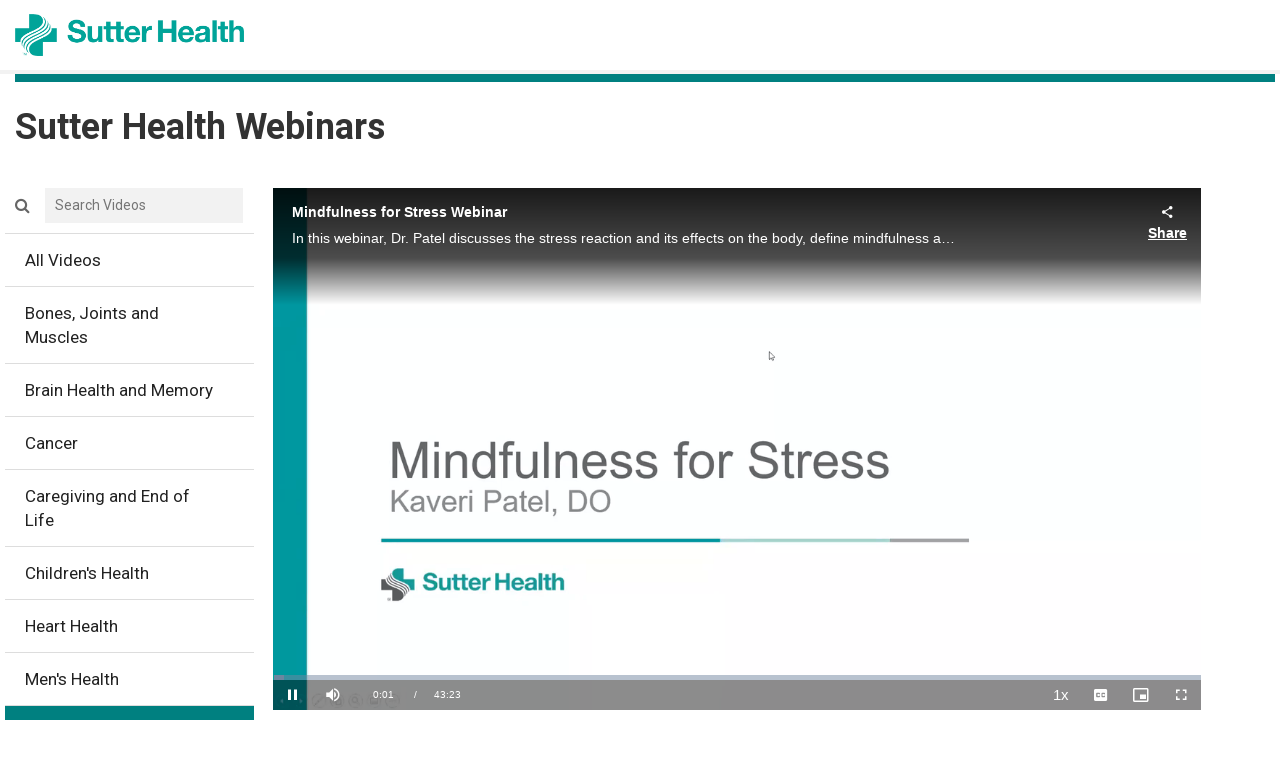

--- FILE ---
content_type: text/html; charset=UTF-8
request_url: https://sh-patientwebinars.brightcovegallery.com/detail/videos/mental-health/video/6291832662001/mindfulness-for-stress-webinar?autoStart=true
body_size: 14798
content:
<!DOCTYPE html>
<html lang="en-us">
  <head>
    <meta name="viewport" content="width=device-width, initial-scale=1">
    <meta charset="utf-8">
    
  <title>Mindfulness for Stress Webinar - Mental Health - SH Webinars</title>
  <meta property="og:title" content="Mindfulness for Stress Webinar - Mental Health - SH Webinars">
  <meta name="twitter:title" content="Mindfulness for Stress Webinar - Mental Health - SH Webinars">

<meta name="generator" content="Brightcove">
<meta http-equiv="x-ua-compatible" content="IE=edge">

<meta name="description" content="In this webinar, Dr. Patel discusses the stress reaction and its effects on the body, define mindfulness and how it can help us change our relationship to stress, guide us through a short meditation, and share resources offered on mindfulness.">
<meta property="og:description" content="In this webinar, Dr. Patel discusses the stress reaction and its effects on the body, define mindfulness and how it can help us change our relationship to stress, guide us through a short meditation, and share resources offered on mindfulness.">




<meta property="og:url" content="https://sh-patientwebinars.brightcovegallery.com/detail/videos/mental-health/video/6291832662001/mindfulness-for-stress-webinar?autoStart=true">

<meta property="og:image" content="https://cf-images.us-east-1.prod.boltdns.net/v1/static/817826402001/51e05098-373f-405a-8d7e-a67ba629888d/f7081615-04f8-4101-8616-bac09638645f/1280x720/match/image.jpg">
<meta property="og:image:url" content="https://cf-images.us-east-1.prod.boltdns.net/v1/static/817826402001/51e05098-373f-405a-8d7e-a67ba629888d/f7081615-04f8-4101-8616-bac09638645f/1280x720/match/image.jpg">
<link rel="image_src" href="https://cf-images.us-east-1.prod.boltdns.net/v1/static/817826402001/51e05098-373f-405a-8d7e-a67ba629888d/f7081615-04f8-4101-8616-bac09638645f/1280x720/match/image.jpg">

<meta name="twitter:description" content="In this webinar, Dr. Patel discusses the stress reaction and its effects on the body, define mindfulness and how it can help us change our relationship to stress, guide us through a short meditation, and share resources offered on mindfulness.">
<meta name="twitter:image" content="https://cf-images.us-east-1.prod.boltdns.net/v1/static/817826402001/51e05098-373f-405a-8d7e-a67ba629888d/f7081615-04f8-4101-8616-bac09638645f/1280x720/match/image.jpg">
<meta name="twitter:image:width" content="480">
<meta name="twitter:image:height" content="270">

  <link rel="alternate" type="application/json+oembed" href="https://oembed.brightcove.com/?format=json&amp;maxwidth=480&amp;maxheight=270&amp;url=http%3A%2F%2Fplayers.brightcove.net%2F817826402001%2F79bcaa57-54d7-453c-9f1f-8ab3ef7b15de_default%2Findex.html%3FvideoId%3D6291832662001" title="Mindfulness for Stress Webinar">
    <meta property="og:video:type" content="video/mp4">
    <meta property="og:video" content="https://house-fastly-signed-us-east-1-prod.brightcovecdn.com/media/v1/pmp4/static/clear/817826402001/51e05098-373f-405a-8d7e-a67ba629888d/302fc8ab-b579-433c-b053-ce6ba7e59dc4/main.mp4?fastly_token=[base64]%3D">
    <meta property="og:video:secure_url" content="https://house-fastly-signed-us-east-1-prod.brightcovecdn.com/media/v1/pmp4/static/clear/817826402001/51e05098-373f-405a-8d7e-a67ba629888d/302fc8ab-b579-433c-b053-ce6ba7e59dc4/main.mp4?fastly_token=[base64]%3D">


<meta name="twitter:card" content="player">



  <meta name="twitter:player" content="https://players.brightcove.net/817826402001/79bcaa57-54d7-453c-9f1f-8ab3ef7b15de_default/index.html?videoId=6291832662001">
  <meta name="twitter:player:width" content="480">
  <meta name="twitter:player:height" content="270">

    <meta name="twitter:player:stream" content="https://house-fastly-signed-us-east-1-prod.brightcovecdn.com/media/v1/pmp4/static/clear/817826402001/51e05098-373f-405a-8d7e-a67ba629888d/302fc8ab-b579-433c-b053-ce6ba7e59dc4/main.mp4?fastly_token=[base64]%3D">
    <meta name="twitter:player:stream:content_type" content="video/mp4; codecs=&quot;avc1.42E01E1, mp4a.40.2&quot;">




      <link href="/stylesheet/the_classic-v2/classic_theme_1" rel="stylesheet">

    
    
    
    
    
  </head>

  <body>
    

      


      <div class="customHeaderContainer">
        <link rel="preconnect" href="https://fonts.googleapis.com">
<link rel="preconnect" href="https://fonts.gstatic.com" crossorigin>
<link href="https://fonts.googleapis.com/css2?family=Roboto:ital,wght@0,100;0,300;0,400;0,500;0,700;0,900;1,400&display=swap" rel="stylesheet">
<style>
a:hover {
	text-decoration: none;
	}
.main-content { 
	border-left-color: #FFF; 
	}
hr.green { 
        margin: 0px 0px 20px 0px;
	border: 4px solid #008080; 
	}
hr.grey { 
        margin: 0px;
	border: 2px solid #F2F2F2; 
	}
.bc-cta { 
	height: 175px !Important; 
	}
.main-header-logo { 
	background: #FFF; 
	}
.main-nav-category { 
	border-bottom-color: #DDD; 
	}
.main-nav-categories { 
	border-top: 1px solid #DDD; 
	border-right: 0px; 
	background: #FFF; 
	}
.main-nav-category a, .main-nav-category span { 
	margin-left: 0px; 
	font-family: 'Roboto'; 
	font-size: 17px; 
	font-weight: 400; 
	color: #222; 
	width: 100%; 
	}
.main-nav-category a:hover { 
	text-decoration: none; 
	}	
.site-container { 
	border: 0px; 
	}
.site-container .main-header { 
	border: 0px; 
	background: #FFF; 
	}
.site-container .video-grid-description {
	font-weight: 400;
	font-size: 13px;
	}
.site-container .video-grid-title {
	font-size: 1.0em; 
	font-weight: 400; 
	}
.site-title-header { 
	width: 1270px; 
	margin: 0 auto; 
	text-align: left; 
	padding: 0px 0px 0px 10px; 
	}
.site-title {
	font-size: 36px; 
	font-weight: 700;
	padding-bottom: 25px;
}
.site-title a {
	color: inherit; 
	text-decoration: none;
	}
.site-title-smaller {
	font-size: 24px;
	font-weight: 700;
	}
.home-carousel.with-cta { 
	border: 0px; 
	}
.home-carousel { 
	border: 0px; 
	}
.home-carousel-title { 
	font-size:  24px; 
	font-weight: 700; 
	}
.home-carousel .slick-next { 
	border: 0px; 
	display: none !important;
	}
.home-carousel .slick-prev { 
	border: 0px; 
	display: none !important;
	}	
.slick-dots {
	display: none !important;
	}
.main-breadcrumbs { 
	display: none; 
	}
.navbar-static-top-mobile { 
	background: #FFF; 
	}
.navbar-toggle { 
	background: #008080; 
	margin: -20px 0px 0px 15px; 
	}
.slick-track {
	margin-top: 10px;
	}
#bc-category-list-mobile, .main-nav-category.current a, .main-nav-category.current { 
	color: #fff; 
	font-weight: 400;
	background: #008080;
	z-index: 999; 
	position: relative;
	border: 1px solid #008080;
	}	
[data-slide-index="2"] {
	display: none !important;
	}
[data-slide-index="5"] {
	display: none !important;
	}
[data-placeholder="Section One"] {
	font-size: 17px;
	color: #222;
	margin-left: 30px;
	display: block !important;
	}
.section-title { 
	display: none;
	}
.results-for {
	font-size: 16px;
	margin: 0px 7px 0px 20px !Important;
	}
.results-bar { 
	border: none;
	background: #FFF;
	padding-top: 10px;
	}
.results-bar em {
	display: none;
	}
.results-bar-bottom {
	display: block;
	float: right;
	}
.results-count {
	line-height: 28px;
	}
.results-pagination {
	padding-right: 17px;
	}
.search-results .video-grid-item-next {
	background: #FFF;
	font-size: 18px;
	text-transform: capitalize;
	}
.search-results .results-count {
	font-size: 16px;
	padding-left: 24px;
	}
input[type=text].pagination-current {
	width: 12px; 
	}	
.expand-bar {
	font-size: 14px;
	background: #F5F5F4; 
	height: 28px !Important;
	}
.bc-mobile-subheader { 
	background: #FFF; 
	}

@media screen and (max-width: 1041px) {
	.slick-track {
//		margin-left: -10px;
		}
	.footer .content {
		width: 100% !important;
		padding-right: 20px;
		}
	.site-title-header { 
		width: 100% !important;
		}		
	}
@media screen and (min-width: 1042px) { 
	.slick-slider { 

		} 
	.popular-tours-container {
		margin-top: -25px; 
		}
	.home-carousel {
		padding: 0px 30px 10px;
		}
	.results-bar {
		margin-bottom: 0px;
		}
	.sorting-paging-wrapper {
		position: absolute;
		top: 11px !important;
		right: 10px;
		}
	}
@media screen and (max-width: 372px) { 
	.site-title { 
		font-size: 20px; 
		}
	}
@media screen and (max-width: 650px) { 
	.bc-cta { 
		height: 150px !Important; 
	}
	.search-results .results-bar-mobile {
		min-height: 35px;
		}
	.video-name {
		display: none;
		}
	#bc-category-list-mobile, .main-nav-categories {
		width: 95%;
		background: #FFF;
		border: 0px !important; 
		}
	.navbar-ex1-modal .panel {
		border-bottom: 0px !important;
		}
	#bc-category-list-mobile .main-nav-category > a {		
    	text-decoration: none;
	    padding-left: 10px;
	    border-bottom: 1px solid #CCC;
	    display: block;
		} 		
	#bc-category-list-mobile .main-nav-category.current > a {		
	    color: #FFF;
    	text-decoration: none;
	    display: block;
		}
	#bc-category-list-mobile .main-nav-category:not(:last-child) {
		border: none !important;
		}
	}
@media screen and (min-width: 650px) { 
	.site-container .video-grid	{
		padding: 0 20px;
		}
	.home-carousel {
		padding: 0px 0px 0px 15px;
		}
	.sorting-paging-wrapper {
		position: absolute;
		top: 1px; 
		right: 10px; 
		}
	}		
.main-header {
	margin-top: 0px;
	}
.main-header-search { 
	background: #FFF; 
	}
.main-header-search-input { 
	background: #F2F2F2; 
	}
.sh-logo {
    background-image: url(https://www.sutterhealth.org/-/media/Project/SutterHealth/SutterHealth/Images/logos/SHLogo1x.png);
    background-repeat: no-repeat!important;
    background-size: 100%!important;
    background-position: center!important;
    width: 229px;
    height: 50px;
    margin: 10px 0px 10px 0px;
    color: transparent!important;
}
.site-container .video-grid-item:hover { 
	background: #FFF; 
	}
.footer {
	width: 100%;
	margin-top: 100px;
	padding: 25px 0px 50px 0px;
	background: #F2F2F2;
	}
.footer .content {
	width: 1270px;
	margin: 0 auto;
	text-align: left;
	font-size: 17px;
	padding-left: 25px;
	}
.footer .content a {
	color: #008080;
	}
.fine-print {
	margin-top: 20px;
	}
.privacy {
	color: #BBB;
	margin-top: 20px;
	font-size: 14px;
	}
.footer .content .privacy a {
	color: #BBB;
	}
.clear {
	clear: both;
	}
.pagination-next a.fa, disabled {
	margin: 1px 0px 0px 4px;
	}
.pagination-prev a.fa, disabled {
	margin: 1px 0px 0px 1px;
	}
.video-grid-cta-container {
	margin-top: -2px;
	}
.video-detail {
	width: 95%;
	padding: 10px 10px 20px 18px !Important;
	}
.video-detail-video {
	padding: 0px;
	background: #FFF !important;
	margin: 0px 0px 0px 0px !important;
	}	
.video-detail-info {
	margin: 0px 0px 0px 0px !important; 
	}
.video-detail-info-mobile {
	margin: 0px 20px 0px 0px !important;
	}	
.similar-videos {
	display: none;
	}
.bc-image-loader {
	border: 0px !important;
	}
.category-name {
	display: none;
	}
.d-none {
  position: absolute;
  opacity: 0;
}
</style>


<div class="site-title-header">
	<a href="https://www.sutterhealth.org/"><div class="sh-logo">Sutter Health</div></a>
</div>
<hr class="grey">
<div class="site-title-header">
	<hr class="green">
	<div class="site-title">
		<a href="/">
		Sutter Health Webinars
		</a>
	</div>
</div>
      </div>

    <div class="site-container">
        <header class="main-header">
  <div class="main-nav-toggle fa"></div>

  <div class="main-header-logo">
      <a href="/" class="content-editable" data-id="navbarBrand" data-editor="fma" data-append-pencil="true" data-width="140" data-scope="site" data-friendly-name="Brand">
      
    </a>
  </div>


    <div class="main-header-search">
      <label class="main-header-search-icon fa"><span class="sr-only">Search videos icon</span></label>
      <input class="main-header-search-input" type="text" placeholder="Search Videos" name="Search Videos">
    </div>

  <nav class="main-nav">
  
    <ul class="main-nav-categories">
        <li class="main-nav-category">

            <a href="/category/videos/all-videos_" title="All Videos">All Videos</a>

        </li>
        <li class="main-nav-category">

            <a href="/category/videos/bones-joints-and-muscles" title="Bones, Joints and Muscles">Bones, Joints and Muscles</a>

        </li>
        <li class="main-nav-category">

            <a href="/category/videos/brain-health-and-memory" title="Brain Health and Memory">Brain Health and Memory</a>

        </li>
        <li class="main-nav-category">

            <a href="/category/videos/cancer" title="Cancer">Cancer</a>

        </li>
        <li class="main-nav-category">

            <a href="/category/videos/caregiving-and-end-of-life" title="Caregiving and End of Life">Caregiving and End of Life</a>

        </li>
        <li class="main-nav-category">

            <a href="/category/videos/children-s-health" title="Children&#x27;s Health">Children&#x27;s Health</a>

        </li>
        <li class="main-nav-category">

            <a href="/category/videos/heart-health" title="Heart Health">Heart Health</a>

        </li>
        <li class="main-nav-category">

            <a href="/category/videos/men-s-health" title="Men&#x27;s Health">Men&#x27;s Health</a>

        </li>
        <li class="main-nav-category current active-dropdown">

            <a href="/category/videos/mental-health" title="Mental Health">Mental Health</a>

        </li>
        <li class="main-nav-category">

            <a href="/category/videos/mind-body" title="Mind Body">Mind Body</a>

        </li>
        <li class="main-nav-category">

            <a href="/category/videos/pregnancy" title="Pregnancy">Pregnancy</a>

        </li>
        <li class="main-nav-category">

            <a href="/category/videos/skin-and-beauty" title="Skin and Beauty">Skin and Beauty</a>

        </li>
        <li class="main-nav-category">

            <a href="/category/videos/sleep" title="Sleep">Sleep</a>

        </li>
        <li class="main-nav-category">

            <a href="/category/videos/weight-management" title="Weight Management">Weight Management</a>

        </li>
        <li class="main-nav-category">

            <a href="/category/videos/women-s-health" title="Women&#x27;s Health">Women&#x27;s Health</a>

        </li>
    </ul>
  </nav>
</header>
        <header class="main-header-mobile">
  <nav class="navbar navbar-default navbar-static-top-mobile" role="navigation">
    <div class="navbar-sub-divider"></div>
    <div class="container">
      <div class="navbar-inner">
        <div class="navbar-header navbar-brand" id="standard-header-mobile">
  <div class="bc-middle-wrapper">
    <button type="button" class="navbar-toggle" data-toggle="modal" data-target=".navbar-ex1-modal">
      <span class="sr-only">toggle navigation</span>
      <span class="icon-bar"></span>
      <span class="icon-bar"></span>
      <span class="icon-bar"></span>
    </button>
  </div>
  <a href="/" class="content-editable navbar-brand" id="bc-navbar-brand" data-id="navbarBrand" data-editor="fma"
    data-append-pencil="true" data-height="80" data-scope="site" data-friendly-name="Brand"></a>

  <div class="bc-middle-wrapper">
    <button data-toggle="modal" data-target=".mobile-search-modal" class='pull-right bc-search-button-mobile'>
      <span class="glyphicon glyphicon-search" aria-hidden="true"></span>
    </button>
  </div>

</div>

      </div>
    </div>
  </nav>
</header>
  <div class="bc-mobile-subheader"></div>
        <div class="main-content">
            
  

<div class="main-breadcrumbs">
	<ul>
			<li>
  				<a class="breadcrumb-link" href="/category/videos/mental-health"> Mental Health</a>
				<span class="breadcrumb-separator">/</span>
			</li>
	</ul>
</div>

<nav id="secondary-nav">
	  	
	  	
	  	
	  	
	  	
	  	
	  	
	  	
	  	
	  	
	  	
	  	
	  	
	  	
</nav>

<div class="video-detail">
    <div class="video-detail-video">
        <div style="width:100%;height:100%;display:block" itemscope itemtype="http://schema.org/VideoObject" itemprop="video">
    <style>
      .video-and-pigeonhole-container {
        width: 100%;
        height: 100%;
        display: flex;
      }
      @media only screen and (max-width: 767px) {
        .video-and-pigeonhole-container {
          flex-direction: column;
        }
      }

      .video-with-reactions {
        width: 100%;
        height: 100%;
        position: relative;
      }

      .video-js {
        height: 100% !important;
        width: 100% !important;
      }

      .video-js .vjs-poster {
        background-color: transparent;
        background-size: 100% 100%;
        background-repeat: no-repeat;
        height: 100%;
      }

      .pigeonhole-reactions-iframe {
        width: 100%;
        max-width: 200px;
        height: 100%;
        max-height: 34px;
        display: flex;
        justify-content: flex-end;
        position: absolute;
        bottom: 156px;
        right: 1px;
        pointer-events: none;
      }
      @media only screen and (max-width: 767px) {
        .pigeonhole-reactions-iframe {
          bottom: 73px;
        }
      }

      .pigeonhole-reactions-iframe .iframe-wrap {
        max-width: 202px;
        pointer-events: auto;
      }
      @media only screen and (max-width: 767px) {
        .pigeonhole-reactions-iframe .iframe-wrap {
          height: 70px;
        }
      }

      .pigeonhole-chat {
        display: none;
      }
      .pigeonhole-chat--visible {
        display: flex;
        width: 426px;
        height: 100%;
      }
      @media only screen and (max-width: 767px) {
        .pigeonhole-chat--visible {
          width: 100%;
          height: 400px;
          flex-shrink: 0;
        }
      }

      .pigeonhole-chat--visible > iframe {
        width: 100%;
        height: 100%;
        border: 0;
        background: none;
      }
    </style>



            <video
              id="performPlayer" 
              data-video-id="6291832662001"
              data-video-source="brightcove"
              data-video-name="Mindfulness for Stress Webinar"
              data-video-description="In this webinar, Dr. Patel discusses the stress reaction and its effects on the body, define mindfulness and how it can help us change our relationship to stress, guide us through a short meditation, and share resources offered on mindfulness."
              data-bc-experience="SH Webinars"
              class="video-js" controls 
              autoplay
              playsinline
              
            ></video>



        <meta itemprop="name" content="Mindfulness for Stress Webinar">
        <link itemprop="thumbnailURL" content="https://cf-images.us-east-1.prod.boltdns.net/v1/static/817826402001/51e05098-373f-405a-8d7e-a67ba629888d/f7081615-04f8-4101-8616-bac09638645f/1280x720/match/image.jpg">
        <span itemprop="thumbnail" itemscope itemtype="http://schema.org/ImageObject">
          <link itemprop="url" href="https://cf-images.us-east-1.prod.boltdns.net/v1/static/817826402001/51e05098-373f-405a-8d7e-a67ba629888d/f7081615-04f8-4101-8616-bac09638645f/1280x720/match/image.jpg">
        </span>

        <link itemprop="embedURL" content="https://players.brightcove.net/817826402001/79bcaa57-54d7-453c-9f1f-8ab3ef7b15de_default/index.html?videoId=6291832662001">
        <meta itemprop="duration" content="PT43M23.797S">
        <meta itemprop="description" content="In this webinar, Dr. Patel discusses the stress reaction and its effects on the body, define mindfulness and how it can help us change our relationship to stress, guide us through a short meditation, and share resources offered on mindfulness.">
        <meta itemprop="uploadDate" content="2022-01-14T19:37:40.713Z">


  </div>


    </div>

    <div class="video-detail-info">
      <h1 class="video-detail-title">Mindfulness for Stress Webinar</h1>
      
      <p class="video-detail-duration">43:23</p>
      <p class="video-detail-description">In this webinar, Dr. Patel discusses the stress reaction and its effects on the body, define mindfulness and how it can help us change our relationship to stress, guide us through a short meditation, and share resources offered on mindfulness.</p>
      

    </div>
    <div class="video-detail-info-mobile">
      <div class="category-name">Mental Health</div> 
      <div class="video-detail-title">Mindfulness for Stress Webinar</div>
      
      <p class="video-detail-description">In this webinar, Dr. Patel discusses the stress reaction and its effects on the body, define mindfulness and how it can help us change our relationship to stress, guide us through a short meditation, and share resources offered on mindfulness.</p>
      
    </div>

</div>





  <section class="similar-videos">
    <h2 class="section-title"><span class="category-name">Mental Health</span> Similar Videos</h2>
    <div class="section-title-mobile">Similar Videos</div>
    <ul class="video-grid">
        <li class="video-grid-item video-grid-item-1">
  <a href="/detail/videos/mental-health/video/6253533871001/the-upside-of-stress?autoStart=true">
    <img class="bc-image-loader video-grid-image" data-bc-src="https://cf-images.us-east-1.prod.boltdns.net/v1/static/817826402001/2e44fc50-ad28-43e2-b826-48a7f330fdd1/989b8a3b-eeca-482a-ab8b-cf85dc8d98e3/1280x720/match/image.jpg" data-bc-alt="The Upside of Stress" />
    <div class="video-grid-info">
      <h3 class="video-grid-title">The Upside of Stress</h3>
      <p class="video-grid-duration">43:29</p>
      <p class="video-grid-description">Wendy Reeve, M.D., N.D. offers her expertise on how to cope with stressors in our life by using helpful and positive best practices and techniques. </p>
    </div>
  </a>
</li>

        <li class="video-grid-item video-grid-item-2">
  <a href="/detail/videos/mental-health/video/6085700186001/how-to-find-a-therapist-for-your-child-and-family?autoStart=true">
    <img class="bc-image-loader video-grid-image" data-bc-src="https://cf-images.us-east-1.prod.boltdns.net/v1/static/817826402001/67092453-a2a8-44fc-b2a7-b17da18bbd2a/4481418d-af87-475d-84c9-145fe61feeac/1280x720/match/image.jpg" data-bc-alt="How to Find a Therapist for Your Child and Family" />
    <div class="video-grid-info">
      <h3 class="video-grid-title">How to Find a Therapist for Your Child and Family</h3>
      <p class="video-grid-duration">31:15</p>
      <p class="video-grid-description">Learn step-by-step instructions and tips on how to find a therapist for your child and family from a PAMF Licensed Clinical Social Worker. 

Visit sutterhealth.org/pamf-education for more reliable health information and resources. </p>
    </div>
  </a>
</li>

        <li class="video-grid-item video-grid-item-3">
  <a href="/detail/videos/mental-health/video/6238080584001/sutter-care-at-home---coping-with-loss-and-grief?autoStart=true">
    <img class="bc-image-loader video-grid-image" data-bc-src="https://cf-images.us-east-1.prod.boltdns.net/v1/static/817826402001/11653ac7-2380-4b4e-b3c6-6a01463dd473/68677e71-11b2-4429-b59a-487e21fe6dae/1280x720/match/image.jpg" data-bc-alt="Sutter Care at Home - Coping with Loss and Grief" />
    <div class="video-grid-info">
      <h3 class="video-grid-title">Sutter Care at Home - Coping with Loss and Grief</h3>
      <p class="video-grid-duration">12:33</p>
      <p class="video-grid-description">Sutter Care at Home offers bereavement and grief support services for our hospice families and our communities.</p>
    </div>
  </a>
</li>

    </ul>

  </section>

        </div>
    </div>


      <div class="customFooterContainer">
        <div class="clear"></div>
<div class="footer">
<div class="content">
<div class="site-title-smaller">
</div>
		<div class="fine-print">
			<div class="privacy">
				<p>	<a href="https://www.sutterhealth.org" target="_blank">Sutter Health</a> | <a href="https://www.brightcove.com/en/legal/privacy/" target="_blank">Brightcove Privacy Policy</a></p>
			</div>
        </div>
</div>
</div>

<script>
document.querySelector('.main-header-logo').remove();
document.querySelector('.main-nav').setAttribute('aria-label', 'main-nav');
if (document.querySelector('#secondary-nav')) {
  document.querySelector('#secondary-nav').setAttribute('aria-label', 'secondary-nav');
}

setTimeout(function(){
var inputs = [...document.getElementsByTagName('input')];
var i = 1;
inputs.forEach(function(input){
  i++
  if (!input.getAttribute('id')) {
    input.setAttribute('id', 'filter'+i);
  }
  if (!input.previousElementSibling) {
    input.parentNode.remove();
  } else {
    input.previousElementSibling.setAttribute('for', 'filter'+i);
  }
});
var images = [...document.getElementsByTagName('img')];
images.forEach(function(image){
  image.setAttribute('src', image.dataset.bcSrc);
  image.setAttribute('alt', 'Brightcove placeholder image');
});
var links = [...document.getElementsByClassName('home-carousel-info-mobile')];
links.forEach(function(link){
  link.parentNode.innerHTML += '<span class="d-none">Featured Videos</span>';
});
}, 500)

/* break slick slider */
window.addEventListener('load', function() {
   	$('div [aria-label="Previous"]').remove();
	$('div [aria-label="Next"]').remove();
	$(".home-carousel").slick('slickSetOption', 'draggable', false, false);
	$(".home-carousel").slick('slickSetOption', 'touchMove', false, false);
	$(".home-carousel").slick('slickSetOption', 'swipeToSlide', false, false);
	$(".home-carousel").slick('slickSetOption', 'swipe', false, false);
	for (let d = 2; d < 6; d++)
	{
		$('div [data-slide-index=' + d + ']').remove();
	} 
	$('.slick-dots').remove();
	$('.expand-bar').trigger("click");
}); 
</script>
      </div>

    <div class="overlay share-overlay">
  <div class="overlay-bg"></div>
  <div class="overlay-content">
    <div class="overlay-header">
      <h2>Share this video</h2>
      <i class="fa overlay-close"></i>
    </div>
    <div class="overlay-info">
      <h3 class="overlay-subhead">Embed</h3>
      <div class="share-embed"><textarea readonly="readonly"></textarea></div>
      <div class="share-edit-area">
        Size: <input type="text" class="share-edit-width" data-default="600" value="600"> x <input type="text" class="share-edit-height" data-default="400" value="400"> pixels
      </div>
    </div>
  </div>
</div>

    <script>
  // Make all assembers' output available for front end consumption
  (function (global) {
    global.bcGallery = global.bcGallery || {};
    global.bcGallery.filteredAssemblerData = {"site":{"id":"6335dfc8a89d1e8a394d9a85","name":"SH\x20Webinars","slug":"site-12601987","agenda":[],"sponsorGroups":[],"search":{"enabled":true},"sorting":{"enabled":false},"activePage":"detail","share":{"inlinePlayback":{"facebook":true,"twitter":true,"gplus":false,"linkedin":false,"pinterest":false},"media":{"facebookMsgEnabled":false,"twitterMsgEnabled":false,"gplus":false,"gplusMsgEnabled":false,"linkedinMsgEnabled":false,"tumblrMsgEnabled":false,"pinterestMsgEnabled":false,"emailMsgEnabled":false,"code":false},"color":"light","colorWasSelected":false},"redirect":{"baseUrl":"https:\x2F\x2Fredirect.bcvp0rtal.com\x2F","redirectUrl":"https:\x2F\x2Fsh-patientwebinars.brightcovegallery.com","facebookAppId":870555336312529},"isMobile":false,"autoplayNext":true,"disableAutoStart":false,"relatedLinks":false,"subPath":"","isEdit":false,"useLongDescription":false,"useInlinePlaybackMobile":true,"useMultiLingualAudio":false,"dynamicCustom":{"liveEventStatusURL":"https:\x2F\x2Fportals.assets.brightcove.com\x2Flive-status\x2F536bfe96200367283a00001e\x2F6335dfc8a89d1e8a394d9a85.json"},"addons":{"ga":{"trackingId":""},"gtm":{"head":"","body":""},"disqus":{"shortname":""},"twitter":{"widget":""},"eloqua":{"siteId":""},"marketo":{"accountId":""},"adobe":{"reportSuite":""},"customTemplateJson":{"json":""},"customRedirectUrl":{"redirectUrl":""},"customTemplateScheduleYaml":{"yaml":""},"customTemplateScheduleUrl":{"scheduleUrl":""}},"policyKey":"BCpkADawqM22IBWTDjcHTJcuDFcVKseK1uxlwx9vTkg2LKMfENgKlKWuY7K9dECwFCeQ5xw_xLYoVO9el5bD_JZ5MekyX9olCdSXqvLWUGRuQpNrrUh7ISayes0b_42AN9PzZ1VxqIyGfmhQ","videoDownload":{"enableCriteria":"none"},"downloadProxyUrl":"https:\x2F\x2Fdownload.gallery.brightcove.com","seo":{"customFields":false,"enableLinkRelCanonical":false,"disableVideoTitleInUrl":false}},"imageTranscoder":"https:\x2F\x2Fimages.gallerysites.net","baseUrl":"","playerBackground":"\x23ffffff","isPreview":false,"locale":{"language":"en-us","momentLng":"en"},"subPath":"","query":{},"player":{"account":817826402001,"type":"perform","id":"79bcaa57-54d7-453c-9f1f-8ab3ef7b15de","baseUrl":"\x2F\x2Fplayers.brightcove.net"},"mute":false,"templatePath":"\x2Fbc-template\x2Fthe_classic-v2\x2F3\x2Ftemplates","videos":{"page":0,"numericPagination":true,"count":11,"totalCount":5,"totalPages":1,"start":1,"end":5,"prevPage":false,"nextPage":false,"items":[{"id":"6291832662001","name":"Mindfulness\x20for\x20Stress\x20Webinar","referenceId":null,"accountId":"817826402001","shortDescription":"In\x20this\x20webinar,\x20Dr.\x20Patel\x20discusses\x20the\x20stress\x20reaction\x20and\x20its\x20effects\x20on\x20the\x20body,\x20define\x20mindfulness\x20and\x20how\x20it\x20can\x20help\x20us\x20change\x20our\x20relationship\x20to\x20stress,\x20guide\x20us\x20through\x20a\x20short\x20meditation,\x20and\x20share\x20resources\x20offered\x20on\x20mindfulness.","longDescription":null,"creationDate":1642189060713,"publishedDate":1642189148231,"lastModifiedDate":1707953254650,"linkURL":null,"linkText":null,"tags":["pamf\x20health\x20education","sh_web","sh_web_mental"],"videoStillURL":"https:\x2F\x2Fcf-images.us-east-1.prod.boltdns.net\x2Fv1\x2Fstatic\x2F817826402001\x2F51e05098-373f-405a-8d7e-a67ba629888d\x2Ff7081615-04f8-4101-8616-bac09638645f\x2F1280x720\x2Fmatch\x2Fimage.jpg","thumbnailURL":"https:\x2F\x2Fcf-images.us-east-1.prod.boltdns.net\x2Fv1\x2Fstatic\x2F817826402001\x2F51e05098-373f-405a-8d7e-a67ba629888d\x2F8f393654-83ed-4dec-bffe-f5e41afcb2d1\x2F160x90\x2Fmatch\x2Fimage.jpg","galleryThumbnailURL":"https:\x2F\x2Fcf-images.us-east-1.prod.boltdns.net\x2Fv1\x2Fstatic\x2F817826402001\x2F51e05098-373f-405a-8d7e-a67ba629888d\x2Ff7081615-04f8-4101-8616-bac09638645f\x2F1280x720\x2Fmatch\x2Fimage.jpg","length":2603797,"videoPreview":null,"customFields":{"editor":"lauren\x20twietmeyer","uploader":"lauren\x20twietmeyer"},"slug":"mindfulness-for-stress-webinar","source":"brightcove","deliveryType":"dynamic_origin","sharePlayerId":"79bcaa57-54d7-453c-9f1f-8ab3ef7b15de","sharePlayerType":"perform","downloadEnabled":false,"canonicalUrl":"https:\x2F\x2Fsh-patientwebinars.brightcovegallery.com\x2Fdetail\x2Fvideo\x2F6291832662001\x2Fmindfulness-for-stress-webinar","account":817826402001,"embedUrl":"https:\x2F\x2Fplayers.brightcove.net\x2F817826402001\x2F79bcaa57-54d7-453c-9f1f-8ab3ef7b15de_default\x2Findex.html\x3FvideoId\x3D6291832662001"},{"id":"6253533871001","name":"The\x20Upside\x20of\x20Stress","referenceId":null,"accountId":"817826402001","shortDescription":"Wendy\x20Reeve,\x20M.D.,\x20N.D.\x20offers\x20her\x20expertise\x20on\x20how\x20to\x20cope\x20with\x20stressors\x20in\x20our\x20life\x20by\x20using\x20helpful\x20and\x20positive\x20best\x20practices\x20and\x20techniques.\x20","longDescription":null,"creationDate":1620668529177,"publishedDate":1620669562126,"lastModifiedDate":1707954727965,"linkURL":null,"linkText":null,"tags":["smhgallery","webinars","sh_web","hp3","sepwl","3play_processed","employers","sh_web_mental"],"videoStillURL":"https:\x2F\x2Fcf-images.us-east-1.prod.boltdns.net\x2Fv1\x2Fstatic\x2F817826402001\x2F2e44fc50-ad28-43e2-b826-48a7f330fdd1\x2F989b8a3b-eeca-482a-ab8b-cf85dc8d98e3\x2F1280x720\x2Fmatch\x2Fimage.jpg","thumbnailURL":"https:\x2F\x2Fcf-images.us-east-1.prod.boltdns.net\x2Fv1\x2Fstatic\x2F817826402001\x2F2e44fc50-ad28-43e2-b826-48a7f330fdd1\x2F8f3dd8b7-e78c-4220-b5d4-2361d7c6f04b\x2F160x90\x2Fmatch\x2Fimage.jpg","galleryThumbnailURL":"https:\x2F\x2Fcf-images.us-east-1.prod.boltdns.net\x2Fv1\x2Fstatic\x2F817826402001\x2F2e44fc50-ad28-43e2-b826-48a7f330fdd1\x2F989b8a3b-eeca-482a-ab8b-cf85dc8d98e3\x2F1280x720\x2Fmatch\x2Fimage.jpg","length":2609152,"videoPreview":null,"customFields":{"editor":"Ron\x20Salvatori","client":"470-101538\x20\x7C\x20Lori\x20Thielen\x20\x7C\x20Employer\x20Relations","uploader":"Ron\x20Salvatori","notes":"Originally\x20broadcast\x20via\x20Zoom\x20on\x20April\x2028,\x202021.","widendownload":"Producter\x20Services\x20\x26\x20Outreach\x20Webinars"},"slug":"the-upside-of-stress","source":"brightcove","deliveryType":"dynamic_origin","sharePlayerId":"79bcaa57-54d7-453c-9f1f-8ab3ef7b15de","sharePlayerType":"perform","downloadEnabled":false,"canonicalUrl":"https:\x2F\x2Fsh-patientwebinars.brightcovegallery.com\x2Fdetail\x2Fvideo\x2F6253533871001\x2Fthe-upside-of-stress","account":817826402001,"embedUrl":"https:\x2F\x2Fplayers.brightcove.net\x2F817826402001\x2F79bcaa57-54d7-453c-9f1f-8ab3ef7b15de_default\x2Findex.html\x3FvideoId\x3D6253533871001"},{"id":"6238080584001","name":"Sutter\x20Care\x20at\x20Home\x20-\x20Coping\x20with\x20Loss\x20and\x20Grief","referenceId":null,"accountId":"817826402001","shortDescription":"Sutter\x20Care\x20at\x20Home\x20offers\x20bereavement\x20and\x20grief\x20support\x20services\x20for\x20our\x20hospice\x20families\x20and\x20our\x20communities.","longDescription":null,"creationDate":1615250079351,"publishedDate":1615251305404,"lastModifiedDate":1739904023662,"linkURL":null,"linkText":null,"tags":["peggy\x20gulshen","ada\x20terry-aina","loss","hospice","stacy\x20carr","sh_web","music\x20therapy","sutter\x20care\x20at\x20home","kristin\x20king","children\u2019s\x20bereavement\x20art\x20group","scah","bereavement","kristina\x20swanson","john\x20compaglia","sarah\x20hickman","sh_web_mental","coping","grief"],"videoStillURL":"https:\x2F\x2Fcf-images.us-east-1.prod.boltdns.net\x2Fv1\x2Fstatic\x2F817826402001\x2F11653ac7-2380-4b4e-b3c6-6a01463dd473\x2F68677e71-11b2-4429-b59a-487e21fe6dae\x2F1280x720\x2Fmatch\x2Fimage.jpg","thumbnailURL":"https:\x2F\x2Fcf-images.us-east-1.prod.boltdns.net\x2Fv1\x2Fstatic\x2F817826402001\x2F11653ac7-2380-4b4e-b3c6-6a01463dd473\x2F62df2e89-ec21-4165-84f4-8143bf3294dd\x2F160x90\x2Fmatch\x2Fimage.jpg","galleryThumbnailURL":"https:\x2F\x2Fcf-images.us-east-1.prod.boltdns.net\x2Fv1\x2Fstatic\x2F817826402001\x2F11653ac7-2380-4b4e-b3c6-6a01463dd473\x2F68677e71-11b2-4429-b59a-487e21fe6dae\x2F1280x720\x2Fmatch\x2Fimage.jpg","length":753835,"videoPreview":null,"customFields":{"editor":"Trapeze\x20Ltd\x20\x28Sacramento\x29,\x20916-497-0994","client":"Sutter\x20Care\x20At\x20Home","uploader":"Rachel\x20Clark","projectnumber":"20-SCAH-0017624","widendownload":"Coping\x20with\x20Loss"},"slug":"sutter-care-at-home---coping-with-loss-and-grief","source":"brightcove","deliveryType":"dynamic_origin","sharePlayerId":"79bcaa57-54d7-453c-9f1f-8ab3ef7b15de","sharePlayerType":"perform","downloadEnabled":false,"canonicalUrl":"https:\x2F\x2Fsh-patientwebinars.brightcovegallery.com\x2Fdetail\x2Fvideo\x2F6238080584001\x2Fsutter-care-at-home---coping-with-loss-and-grief","account":817826402001,"embedUrl":"https:\x2F\x2Fplayers.brightcove.net\x2F817826402001\x2F79bcaa57-54d7-453c-9f1f-8ab3ef7b15de_default\x2Findex.html\x3FvideoId\x3D6238080584001"},{"id":"6226944997001","name":"Unlock\x20Your\x20Potential:\x20Winning\x20in\x20the\x20Screen\x20Age","referenceId":null,"accountId":"817826402001","shortDescription":"Sarah\x20Cheyette,\x20M.D.,\x20offers\x20her\x20expertise\x20on\x20how\x20to\x20manage\x20focused\x20behavior\x20during\x20this\x20new\x20age\x20of\x20constant\x20screen\x20time.\x20","longDescription":"Are\x20you\x20having\x20problems\x20focusing\x3F\x20Find\x20out\x20why,\x20and\x20what\x20you\x20can\x20do\x20about\x20it\x21\x20Both\x20at\x20work\x20and\x20at\x20home,\x20distractions\x20can\x20be\x20the\x20biggest\x20limitation\x20to\x20reaching\x20your\x20full\x20potential.\n\nJoin\x20pediatric\x20neurologist,\x20Sarah\x20Cheyette,\x20M.D.,\x20as\x20she\x20discusses\x20topics\x20included:\n\n\u2022\x20How\x20to\x20keep\x20your\x20mind\x20focused\x20on\x20the\x20current\x20task\x20at\x20hand\n\u2022\x20Ways\x20to\x20support\x20a\x20coworker\x20or\x20loved\x20one\x20with\x20attention\x20issues\n\u2022\x20The\x20role\x20electronic\x20devices\x20and\x20screens\x20can\x20have\x20on\x20our\x20productivity\n\nSarah\x20Cheyette,\x20M.D.,\x20is\x20a\x20pediatric\x20neurologist\x20with\x20a\x20particular\x20interest\x20in\x20ADHD.\x20She\x20graduated\x20from\x20Princeton\x20and\x20went\x20to\x20medical\x20school\x20at\x20UCLA.\x20Dr.\x20Cheyette\x20has\x20been\x20practicing\x20in\x20the\x20Bay\x20Area\x20since\x202004,\x20most\x20recently\x20at\x20Sutter\x20where\x20she\x20has\x20worked\x20over\x2010\x20years.\x20She\x20is\x20the\x20author\x20of\x20two\x20books:\x20ADHD\x20and\x20the\x20Focused\x20Mind\x20and\x20Winning\x20with\x20ADHD.\x20She\x20and\x20her\x20husband\x20have\x20four\x20children\x20and\x20enjoy\x20hiking,\x20gardening\x20and\x20cooking.\n\nFor\x20more\x20information\x20and\x20wellness\x20content,\x20please\x20visit\x20us\x20at\x20sutteremployer.org.","creationDate":1611843636833,"publishedDate":1611844322626,"lastModifiedDate":1707954692913,"linkURL":"https:\x2F\x2Fwww.sutteremployer.org\x2Femployees\x2Flive-webinars","linkText":"More\x20webinars\x20from\x20Sutter\x20Employer\x20Program","tags":["health\x20education","webinars","sh_web","hp3","ehgallery","employer\x20relations","sepwl","3play_processed","sh_web_mental"],"videoStillURL":"https:\x2F\x2Fcf-images.us-east-1.prod.boltdns.net\x2Fv1\x2Fstatic\x2F817826402001\x2F38caab78-aad3-45d1-ae05-a6f3b7b6bec8\x2F7bd8e4e9-8441-4502-aef6-8b9992eb68a8\x2F1280x720\x2Fmatch\x2Fimage.jpg","thumbnailURL":"https:\x2F\x2Fcf-images.us-east-1.prod.boltdns.net\x2Fv1\x2Fstatic\x2F817826402001\x2F38caab78-aad3-45d1-ae05-a6f3b7b6bec8\x2F5854ffbc-a7da-40dd-971e-7f59ed1cbcf5\x2F160x90\x2Fmatch\x2Fimage.jpg","galleryThumbnailURL":"https:\x2F\x2Fcf-images.us-east-1.prod.boltdns.net\x2Fv1\x2Fstatic\x2F817826402001\x2F38caab78-aad3-45d1-ae05-a6f3b7b6bec8\x2F7bd8e4e9-8441-4502-aef6-8b9992eb68a8\x2F1280x720\x2Fmatch\x2Fimage.jpg","length":2282944,"videoPreview":null,"customFields":{"editor":"Alan\x20Fitch","client":"470-101538\x20\x7C\x20Lori\x20Thielen\x20\x7C\x20Employer\x20Relations","uploader":"Ron\x20Salvatori","notes":"Exported\x20from\x20Adobe\x20Connect.\x20Alan\x20edited\x20it,\x20but\x20did\x20not\x20produce\x20it.","widendownload":"Product\x20Services\x20and\x20Outreach\x20Health\x20Education\x20Webinars"},"slug":"unlock-your-potential:-winning-in-the-screen-age","source":"brightcove","deliveryType":"dynamic_origin","sharePlayerId":"79bcaa57-54d7-453c-9f1f-8ab3ef7b15de","sharePlayerType":"perform","downloadEnabled":false,"canonicalUrl":"https:\x2F\x2Fsh-patientwebinars.brightcovegallery.com\x2Fdetail\x2Fvideo\x2F6226944997001\x2Funlock-your-potential:-winning-in-the-screen-age","account":817826402001,"embedUrl":"https:\x2F\x2Fplayers.brightcove.net\x2F817826402001\x2F79bcaa57-54d7-453c-9f1f-8ab3ef7b15de_default\x2Findex.html\x3FvideoId\x3D6226944997001"},{"id":"6085700186001","name":"How\x20to\x20Find\x20a\x20Therapist\x20for\x20Your\x20Child\x20and\x20Family","referenceId":null,"accountId":"817826402001","shortDescription":"Learn\x20step-by-step\x20instructions\x20and\x20tips\x20on\x20how\x20to\x20find\x20a\x20therapist\x20for\x20your\x20child\x20and\x20family\x20from\x20a\x20PAMF\x20Licensed\x20Clinical\x20Social\x20Worker.\x20\n\nVisit\x20sutterhealth.org\x2Fpamf-education\x20for\x20more\x20reliable\x20health\x20information\x20and\x20resources.\x20","longDescription":null,"creationDate":1568304905005,"publishedDate":1568305528497,"lastModifiedDate":1710435226234,"linkURL":null,"linkText":null,"tags":["shhym","pamf_hym","therapy","sh_web","sh_web_children","pediatrics","healthy\x20young\x20minds","3play_processed","therapist","pamf\x20health\x20education","sh_web_mental","behavioral\x20health"],"videoStillURL":"https:\x2F\x2Fcf-images.us-east-1.prod.boltdns.net\x2Fv1\x2Fstatic\x2F817826402001\x2F67092453-a2a8-44fc-b2a7-b17da18bbd2a\x2F4481418d-af87-475d-84c9-145fe61feeac\x2F1280x720\x2Fmatch\x2Fimage.jpg","thumbnailURL":"https:\x2F\x2Fcf-images.us-east-1.prod.boltdns.net\x2Fv1\x2Fstatic\x2F817826402001\x2F67092453-a2a8-44fc-b2a7-b17da18bbd2a\x2Fd587d923-befc-4332-8a04-8cd7381a430a\x2F160x90\x2Fmatch\x2Fimage.jpg","galleryThumbnailURL":"https:\x2F\x2Fcf-images.us-east-1.prod.boltdns.net\x2Fv1\x2Fstatic\x2F817826402001\x2F67092453-a2a8-44fc-b2a7-b17da18bbd2a\x2F4481418d-af87-475d-84c9-145fe61feeac\x2F1280x720\x2Fmatch\x2Fimage.jpg","length":1875754,"videoPreview":null,"customFields":{"editor":"lauren\x20twietmeyer","uploader":"Lauren\x20Twietmeyer","widendownload":"701\x20Health\x20Ed\x20Webinars"},"slug":"how-to-find-a-therapist-for-your-child-and-family","source":"brightcove","deliveryType":"dynamic_origin","sharePlayerId":"79bcaa57-54d7-453c-9f1f-8ab3ef7b15de","sharePlayerType":"perform","downloadEnabled":false,"canonicalUrl":"https:\x2F\x2Fsh-patientwebinars.brightcovegallery.com\x2Fdetail\x2Fvideo\x2F6085700186001\x2Fhow-to-find-a-therapist-for-your-child-and-family","account":817826402001,"embedUrl":"https:\x2F\x2Fplayers.brightcove.net\x2F817826402001\x2F79bcaa57-54d7-453c-9f1f-8ab3ef7b15de_default\x2Findex.html\x3FvideoId\x3D6085700186001"}],"source":"brightcove","sortedBy":"PUBLISH_DATE:DESC","totalCountLabel":"5\x20Videos"},"video":{"id":"6291832662001","name":"Mindfulness\x20for\x20Stress\x20Webinar","referenceId":null,"accountId":"817826402001","shortDescription":"In\x20this\x20webinar,\x20Dr.\x20Patel\x20discusses\x20the\x20stress\x20reaction\x20and\x20its\x20effects\x20on\x20the\x20body,\x20define\x20mindfulness\x20and\x20how\x20it\x20can\x20help\x20us\x20change\x20our\x20relationship\x20to\x20stress,\x20guide\x20us\x20through\x20a\x20short\x20meditation,\x20and\x20share\x20resources\x20offered\x20on\x20mindfulness.","longDescription":null,"creationDate":1642189060713,"publishedDate":1642189148231,"lastModifiedDate":1707953254650,"linkURL":null,"linkText":null,"tags":["pamf\x20health\x20education","sh_web","sh_web_mental"],"videoStillURL":"https:\x2F\x2Fcf-images.us-east-1.prod.boltdns.net\x2Fv1\x2Fstatic\x2F817826402001\x2F51e05098-373f-405a-8d7e-a67ba629888d\x2Ff7081615-04f8-4101-8616-bac09638645f\x2F1280x720\x2Fmatch\x2Fimage.jpg","thumbnailURL":"https:\x2F\x2Fcf-images.us-east-1.prod.boltdns.net\x2Fv1\x2Fstatic\x2F817826402001\x2F51e05098-373f-405a-8d7e-a67ba629888d\x2F8f393654-83ed-4dec-bffe-f5e41afcb2d1\x2F160x90\x2Fmatch\x2Fimage.jpg","galleryThumbnailURL":"https:\x2F\x2Fcf-images.us-east-1.prod.boltdns.net\x2Fv1\x2Fstatic\x2F817826402001\x2F51e05098-373f-405a-8d7e-a67ba629888d\x2Ff7081615-04f8-4101-8616-bac09638645f\x2F1280x720\x2Fmatch\x2Fimage.jpg","length":2603797,"videoPreview":null,"customFields":{"editor":"lauren\x20twietmeyer","uploader":"lauren\x20twietmeyer"},"slug":"mindfulness-for-stress-webinar","source":"brightcove","deliveryType":"dynamic_origin","streamingUrl":"https:\x2F\x2Fhouse-fastly-signed-us-east-1-prod.brightcovecdn.com\x2Fmedia\x2Fv1\x2Fpmp4\x2Fstatic\x2Fclear\x2F817826402001\x2F51e05098-373f-405a-8d7e-a67ba629888d\x2F302fc8ab-b579-433c-b053-ce6ba7e59dc4\x2Fmain.mp4\x3Ffastly_token\[base64]\x253D","videoDownloadOptions":{"high":"https:\x2F\x2Fhouse-fastly-signed-us-east-1-prod.brightcovecdn.com\x2Fmedia\x2Fv1\x2Fpmp4\x2Fstatic\x2Fclear\x2F817826402001\x2F51e05098-373f-405a-8d7e-a67ba629888d\x2F302fc8ab-b579-433c-b053-ce6ba7e59dc4\x2Fmain.mp4\x3Ffastly_token\[base64]\x253D","medium":"http:\x2F\x2Fhouse-fastly-signed-us-east-1-prod.brightcovecdn.com\x2Fmedia\x2Fv1\x2Fpmp4\x2Fstatic\x2Fclear\x2F817826402001\x2F51e05098-373f-405a-8d7e-a67ba629888d\x2F302fc8ab-b579-433c-b053-ce6ba7e59dc4\x2Fmain.mp4\x3Ffastly_token\[base64]\x253D"},"sharePlayerId":"79bcaa57-54d7-453c-9f1f-8ab3ef7b15de","sharePlayerType":"perform","downloadEnabled":false,"canonicalUrl":"https:\x2F\x2Fsh-patientwebinars.brightcovegallery.com\x2Fdetail\x2Fvideo\x2F6291832662001\x2Fmindfulness-for-stress-webinar","account":817826402001,"embedUrl":"https:\x2F\x2Fplayers.brightcove.net\x2F817826402001\x2F79bcaa57-54d7-453c-9f1f-8ab3ef7b15de_default\x2Findex.html\x3FvideoId\x3D6291832662001"},"category":{"id":"6335dce57a385891d460cccd","slug":"mental-health","name":"Mental\x20Health","description":"","customFields":{},"primaryTag":"sh_web_mental"},"categories":[{"id":"61fd60c8766f70285643f5a0","slug":"featured-videos","name":"Featured\x20Videos","description":"","customFields":{},"primaryTag":"","videos":[]},{"id":"61fdb03440ce48c575361a66","slug":"all-videos","name":"All\x20Videos","description":"","parent":null,"customFields":{},"primaryTag":"","videos":[]},{"id":"61fdaef1374cea0df1697798","slug":"empty-do-not-modify","name":"Empty\x20\x28Do\x20Not\x20Modify\x29","description":"","parent":null,"customFields":{},"primaryTag":"","videos":[]},{"id":"61fdb06c40ce480197361aa0","slug":"all-videos_","name":"All\x20Videos","description":"","parent":null,"customFields":{},"primaryTag":"","videos":[]},{"id":"62018a79f8bbf008487e06d9","slug":"bones-joints-and-muscles","name":"Bones,\x20Joints\x20and\x20Muscles","description":"","parent":null,"customFields":{},"primaryTag":"sh_web_bone","videos":[]},{"id":"61fd6b5a766f70537a44010f","slug":"brain-health-and-memory","name":"Brain\x20Health\x20and\x20Memory","description":"","parent":null,"customFields":{},"primaryTag":"sh_web_brain","videos":[]},{"id":"62018a8ff8bbf0c49a7e06fd","slug":"cancer","name":"Cancer","description":"","parent":null,"customFields":{},"primaryTag":"sh_web_cancer","videos":[]},{"id":"65f32ce4c0d41b6bbec6b703","slug":"caregiving-and-end-of-life","name":"Caregiving\x20and\x20End\x20of\x20Life","description":"","parent":null,"customFields":{},"primaryTag":"sh_web_eol","videos":[]},{"id":"62018a6ff8bbf07b627e06c2","slug":"children-s-health","name":"Children\x27s\x20Health","description":"","parent":null,"customFields":{},"primaryTag":"sh_web_children","videos":[]},{"id":"6335dcd67a3858a6dd60ccb5","slug":"heart-health","name":"Heart\x20Health","description":"","customFields":{},"primaryTag":"sh_web_heart","videos":[]},{"id":"6335dcdf3ca90c9c40f4c9ce","slug":"men-s-health","name":"Men\x27s\x20Health","description":"","customFields":{},"primaryTag":"sh_web_men","videos":[]},{"id":"6335dce57a385891d460cccd","slug":"mental-health","name":"Mental\x20Health","description":"","customFields":{},"primaryTag":"sh_web_mental","videos":{"page":0,"numericPagination":true,"count":11,"totalCount":5,"totalPages":1,"start":1,"end":5,"prevPage":false,"nextPage":false,"items":[{"id":"6291832662001","name":"Mindfulness\x20for\x20Stress\x20Webinar","referenceId":null,"accountId":"817826402001","shortDescription":"In\x20this\x20webinar,\x20Dr.\x20Patel\x20discusses\x20the\x20stress\x20reaction\x20and\x20its\x20effects\x20on\x20the\x20body,\x20define\x20mindfulness\x20and\x20how\x20it\x20can\x20help\x20us\x20change\x20our\x20relationship\x20to\x20stress,\x20guide\x20us\x20through\x20a\x20short\x20meditation,\x20and\x20share\x20resources\x20offered\x20on\x20mindfulness.","longDescription":null,"creationDate":1642189060713,"publishedDate":1642189148231,"lastModifiedDate":1707953254650,"linkURL":null,"linkText":null,"tags":["pamf\x20health\x20education","sh_web","sh_web_mental"],"videoStillURL":"https:\x2F\x2Fcf-images.us-east-1.prod.boltdns.net\x2Fv1\x2Fstatic\x2F817826402001\x2F51e05098-373f-405a-8d7e-a67ba629888d\x2Ff7081615-04f8-4101-8616-bac09638645f\x2F1280x720\x2Fmatch\x2Fimage.jpg","thumbnailURL":"https:\x2F\x2Fcf-images.us-east-1.prod.boltdns.net\x2Fv1\x2Fstatic\x2F817826402001\x2F51e05098-373f-405a-8d7e-a67ba629888d\x2F8f393654-83ed-4dec-bffe-f5e41afcb2d1\x2F160x90\x2Fmatch\x2Fimage.jpg","galleryThumbnailURL":"https:\x2F\x2Fcf-images.us-east-1.prod.boltdns.net\x2Fv1\x2Fstatic\x2F817826402001\x2F51e05098-373f-405a-8d7e-a67ba629888d\x2Ff7081615-04f8-4101-8616-bac09638645f\x2F1280x720\x2Fmatch\x2Fimage.jpg","length":2603797,"videoPreview":null,"customFields":{"editor":"lauren\x20twietmeyer","uploader":"lauren\x20twietmeyer"},"slug":"mindfulness-for-stress-webinar","source":"brightcove","deliveryType":"dynamic_origin","sharePlayerId":"79bcaa57-54d7-453c-9f1f-8ab3ef7b15de","sharePlayerType":"perform","downloadEnabled":false,"canonicalUrl":"https:\x2F\x2Fsh-patientwebinars.brightcovegallery.com\x2Fdetail\x2Fvideo\x2F6291832662001\x2Fmindfulness-for-stress-webinar","account":817826402001,"embedUrl":"https:\x2F\x2Fplayers.brightcove.net\x2F817826402001\x2F79bcaa57-54d7-453c-9f1f-8ab3ef7b15de_default\x2Findex.html\x3FvideoId\x3D6291832662001"},{"id":"6253533871001","name":"The\x20Upside\x20of\x20Stress","referenceId":null,"accountId":"817826402001","shortDescription":"Wendy\x20Reeve,\x20M.D.,\x20N.D.\x20offers\x20her\x20expertise\x20on\x20how\x20to\x20cope\x20with\x20stressors\x20in\x20our\x20life\x20by\x20using\x20helpful\x20and\x20positive\x20best\x20practices\x20and\x20techniques.\x20","longDescription":null,"creationDate":1620668529177,"publishedDate":1620669562126,"lastModifiedDate":1707954727965,"linkURL":null,"linkText":null,"tags":["smhgallery","webinars","sh_web","hp3","sepwl","3play_processed","employers","sh_web_mental"],"videoStillURL":"https:\x2F\x2Fcf-images.us-east-1.prod.boltdns.net\x2Fv1\x2Fstatic\x2F817826402001\x2F2e44fc50-ad28-43e2-b826-48a7f330fdd1\x2F989b8a3b-eeca-482a-ab8b-cf85dc8d98e3\x2F1280x720\x2Fmatch\x2Fimage.jpg","thumbnailURL":"https:\x2F\x2Fcf-images.us-east-1.prod.boltdns.net\x2Fv1\x2Fstatic\x2F817826402001\x2F2e44fc50-ad28-43e2-b826-48a7f330fdd1\x2F8f3dd8b7-e78c-4220-b5d4-2361d7c6f04b\x2F160x90\x2Fmatch\x2Fimage.jpg","galleryThumbnailURL":"https:\x2F\x2Fcf-images.us-east-1.prod.boltdns.net\x2Fv1\x2Fstatic\x2F817826402001\x2F2e44fc50-ad28-43e2-b826-48a7f330fdd1\x2F989b8a3b-eeca-482a-ab8b-cf85dc8d98e3\x2F1280x720\x2Fmatch\x2Fimage.jpg","length":2609152,"videoPreview":null,"customFields":{"editor":"Ron\x20Salvatori","client":"470-101538\x20\x7C\x20Lori\x20Thielen\x20\x7C\x20Employer\x20Relations","uploader":"Ron\x20Salvatori","notes":"Originally\x20broadcast\x20via\x20Zoom\x20on\x20April\x2028,\x202021.","widendownload":"Producter\x20Services\x20\x26\x20Outreach\x20Webinars"},"slug":"the-upside-of-stress","source":"brightcove","deliveryType":"dynamic_origin","sharePlayerId":"79bcaa57-54d7-453c-9f1f-8ab3ef7b15de","sharePlayerType":"perform","downloadEnabled":false,"canonicalUrl":"https:\x2F\x2Fsh-patientwebinars.brightcovegallery.com\x2Fdetail\x2Fvideo\x2F6253533871001\x2Fthe-upside-of-stress","account":817826402001,"embedUrl":"https:\x2F\x2Fplayers.brightcove.net\x2F817826402001\x2F79bcaa57-54d7-453c-9f1f-8ab3ef7b15de_default\x2Findex.html\x3FvideoId\x3D6253533871001"},{"id":"6238080584001","name":"Sutter\x20Care\x20at\x20Home\x20-\x20Coping\x20with\x20Loss\x20and\x20Grief","referenceId":null,"accountId":"817826402001","shortDescription":"Sutter\x20Care\x20at\x20Home\x20offers\x20bereavement\x20and\x20grief\x20support\x20services\x20for\x20our\x20hospice\x20families\x20and\x20our\x20communities.","longDescription":null,"creationDate":1615250079351,"publishedDate":1615251305404,"lastModifiedDate":1739904023662,"linkURL":null,"linkText":null,"tags":["peggy\x20gulshen","ada\x20terry-aina","loss","hospice","stacy\x20carr","sh_web","music\x20therapy","sutter\x20care\x20at\x20home","kristin\x20king","children\u2019s\x20bereavement\x20art\x20group","scah","bereavement","kristina\x20swanson","john\x20compaglia","sarah\x20hickman","sh_web_mental","coping","grief"],"videoStillURL":"https:\x2F\x2Fcf-images.us-east-1.prod.boltdns.net\x2Fv1\x2Fstatic\x2F817826402001\x2F11653ac7-2380-4b4e-b3c6-6a01463dd473\x2F68677e71-11b2-4429-b59a-487e21fe6dae\x2F1280x720\x2Fmatch\x2Fimage.jpg","thumbnailURL":"https:\x2F\x2Fcf-images.us-east-1.prod.boltdns.net\x2Fv1\x2Fstatic\x2F817826402001\x2F11653ac7-2380-4b4e-b3c6-6a01463dd473\x2F62df2e89-ec21-4165-84f4-8143bf3294dd\x2F160x90\x2Fmatch\x2Fimage.jpg","galleryThumbnailURL":"https:\x2F\x2Fcf-images.us-east-1.prod.boltdns.net\x2Fv1\x2Fstatic\x2F817826402001\x2F11653ac7-2380-4b4e-b3c6-6a01463dd473\x2F68677e71-11b2-4429-b59a-487e21fe6dae\x2F1280x720\x2Fmatch\x2Fimage.jpg","length":753835,"videoPreview":null,"customFields":{"editor":"Trapeze\x20Ltd\x20\x28Sacramento\x29,\x20916-497-0994","client":"Sutter\x20Care\x20At\x20Home","uploader":"Rachel\x20Clark","projectnumber":"20-SCAH-0017624","widendownload":"Coping\x20with\x20Loss"},"slug":"sutter-care-at-home---coping-with-loss-and-grief","source":"brightcove","deliveryType":"dynamic_origin","sharePlayerId":"79bcaa57-54d7-453c-9f1f-8ab3ef7b15de","sharePlayerType":"perform","downloadEnabled":false,"canonicalUrl":"https:\x2F\x2Fsh-patientwebinars.brightcovegallery.com\x2Fdetail\x2Fvideo\x2F6238080584001\x2Fsutter-care-at-home---coping-with-loss-and-grief","account":817826402001,"embedUrl":"https:\x2F\x2Fplayers.brightcove.net\x2F817826402001\x2F79bcaa57-54d7-453c-9f1f-8ab3ef7b15de_default\x2Findex.html\x3FvideoId\x3D6238080584001"},{"id":"6226944997001","name":"Unlock\x20Your\x20Potential:\x20Winning\x20in\x20the\x20Screen\x20Age","referenceId":null,"accountId":"817826402001","shortDescription":"Sarah\x20Cheyette,\x20M.D.,\x20offers\x20her\x20expertise\x20on\x20how\x20to\x20manage\x20focused\x20behavior\x20during\x20this\x20new\x20age\x20of\x20constant\x20screen\x20time.\x20","longDescription":"Are\x20you\x20having\x20problems\x20focusing\x3F\x20Find\x20out\x20why,\x20and\x20what\x20you\x20can\x20do\x20about\x20it\x21\x20Both\x20at\x20work\x20and\x20at\x20home,\x20distractions\x20can\x20be\x20the\x20biggest\x20limitation\x20to\x20reaching\x20your\x20full\x20potential.\n\nJoin\x20pediatric\x20neurologist,\x20Sarah\x20Cheyette,\x20M.D.,\x20as\x20she\x20discusses\x20topics\x20included:\n\n\u2022\x20How\x20to\x20keep\x20your\x20mind\x20focused\x20on\x20the\x20current\x20task\x20at\x20hand\n\u2022\x20Ways\x20to\x20support\x20a\x20coworker\x20or\x20loved\x20one\x20with\x20attention\x20issues\n\u2022\x20The\x20role\x20electronic\x20devices\x20and\x20screens\x20can\x20have\x20on\x20our\x20productivity\n\nSarah\x20Cheyette,\x20M.D.,\x20is\x20a\x20pediatric\x20neurologist\x20with\x20a\x20particular\x20interest\x20in\x20ADHD.\x20She\x20graduated\x20from\x20Princeton\x20and\x20went\x20to\x20medical\x20school\x20at\x20UCLA.\x20Dr.\x20Cheyette\x20has\x20been\x20practicing\x20in\x20the\x20Bay\x20Area\x20since\x202004,\x20most\x20recently\x20at\x20Sutter\x20where\x20she\x20has\x20worked\x20over\x2010\x20years.\x20She\x20is\x20the\x20author\x20of\x20two\x20books:\x20ADHD\x20and\x20the\x20Focused\x20Mind\x20and\x20Winning\x20with\x20ADHD.\x20She\x20and\x20her\x20husband\x20have\x20four\x20children\x20and\x20enjoy\x20hiking,\x20gardening\x20and\x20cooking.\n\nFor\x20more\x20information\x20and\x20wellness\x20content,\x20please\x20visit\x20us\x20at\x20sutteremployer.org.","creationDate":1611843636833,"publishedDate":1611844322626,"lastModifiedDate":1707954692913,"linkURL":"https:\x2F\x2Fwww.sutteremployer.org\x2Femployees\x2Flive-webinars","linkText":"More\x20webinars\x20from\x20Sutter\x20Employer\x20Program","tags":["health\x20education","webinars","sh_web","hp3","ehgallery","employer\x20relations","sepwl","3play_processed","sh_web_mental"],"videoStillURL":"https:\x2F\x2Fcf-images.us-east-1.prod.boltdns.net\x2Fv1\x2Fstatic\x2F817826402001\x2F38caab78-aad3-45d1-ae05-a6f3b7b6bec8\x2F7bd8e4e9-8441-4502-aef6-8b9992eb68a8\x2F1280x720\x2Fmatch\x2Fimage.jpg","thumbnailURL":"https:\x2F\x2Fcf-images.us-east-1.prod.boltdns.net\x2Fv1\x2Fstatic\x2F817826402001\x2F38caab78-aad3-45d1-ae05-a6f3b7b6bec8\x2F5854ffbc-a7da-40dd-971e-7f59ed1cbcf5\x2F160x90\x2Fmatch\x2Fimage.jpg","galleryThumbnailURL":"https:\x2F\x2Fcf-images.us-east-1.prod.boltdns.net\x2Fv1\x2Fstatic\x2F817826402001\x2F38caab78-aad3-45d1-ae05-a6f3b7b6bec8\x2F7bd8e4e9-8441-4502-aef6-8b9992eb68a8\x2F1280x720\x2Fmatch\x2Fimage.jpg","length":2282944,"videoPreview":null,"customFields":{"editor":"Alan\x20Fitch","client":"470-101538\x20\x7C\x20Lori\x20Thielen\x20\x7C\x20Employer\x20Relations","uploader":"Ron\x20Salvatori","notes":"Exported\x20from\x20Adobe\x20Connect.\x20Alan\x20edited\x20it,\x20but\x20did\x20not\x20produce\x20it.","widendownload":"Product\x20Services\x20and\x20Outreach\x20Health\x20Education\x20Webinars"},"slug":"unlock-your-potential:-winning-in-the-screen-age","source":"brightcove","deliveryType":"dynamic_origin","sharePlayerId":"79bcaa57-54d7-453c-9f1f-8ab3ef7b15de","sharePlayerType":"perform","downloadEnabled":false,"canonicalUrl":"https:\x2F\x2Fsh-patientwebinars.brightcovegallery.com\x2Fdetail\x2Fvideo\x2F6226944997001\x2Funlock-your-potential:-winning-in-the-screen-age","account":817826402001,"embedUrl":"https:\x2F\x2Fplayers.brightcove.net\x2F817826402001\x2F79bcaa57-54d7-453c-9f1f-8ab3ef7b15de_default\x2Findex.html\x3FvideoId\x3D6226944997001"},{"id":"6085700186001","name":"How\x20to\x20Find\x20a\x20Therapist\x20for\x20Your\x20Child\x20and\x20Family","referenceId":null,"accountId":"817826402001","shortDescription":"Learn\x20step-by-step\x20instructions\x20and\x20tips\x20on\x20how\x20to\x20find\x20a\x20therapist\x20for\x20your\x20child\x20and\x20family\x20from\x20a\x20PAMF\x20Licensed\x20Clinical\x20Social\x20Worker.\x20\n\nVisit\x20sutterhealth.org\x2Fpamf-education\x20for\x20more\x20reliable\x20health\x20information\x20and\x20resources.\x20","longDescription":null,"creationDate":1568304905005,"publishedDate":1568305528497,"lastModifiedDate":1710435226234,"linkURL":null,"linkText":null,"tags":["shhym","pamf_hym","therapy","sh_web","sh_web_children","pediatrics","healthy\x20young\x20minds","3play_processed","therapist","pamf\x20health\x20education","sh_web_mental","behavioral\x20health"],"videoStillURL":"https:\x2F\x2Fcf-images.us-east-1.prod.boltdns.net\x2Fv1\x2Fstatic\x2F817826402001\x2F67092453-a2a8-44fc-b2a7-b17da18bbd2a\x2F4481418d-af87-475d-84c9-145fe61feeac\x2F1280x720\x2Fmatch\x2Fimage.jpg","thumbnailURL":"https:\x2F\x2Fcf-images.us-east-1.prod.boltdns.net\x2Fv1\x2Fstatic\x2F817826402001\x2F67092453-a2a8-44fc-b2a7-b17da18bbd2a\x2Fd587d923-befc-4332-8a04-8cd7381a430a\x2F160x90\x2Fmatch\x2Fimage.jpg","galleryThumbnailURL":"https:\x2F\x2Fcf-images.us-east-1.prod.boltdns.net\x2Fv1\x2Fstatic\x2F817826402001\x2F67092453-a2a8-44fc-b2a7-b17da18bbd2a\x2F4481418d-af87-475d-84c9-145fe61feeac\x2F1280x720\x2Fmatch\x2Fimage.jpg","length":1875754,"videoPreview":null,"customFields":{"editor":"lauren\x20twietmeyer","uploader":"Lauren\x20Twietmeyer","widendownload":"701\x20Health\x20Ed\x20Webinars"},"slug":"how-to-find-a-therapist-for-your-child-and-family","source":"brightcove","deliveryType":"dynamic_origin","sharePlayerId":"79bcaa57-54d7-453c-9f1f-8ab3ef7b15de","sharePlayerType":"perform","downloadEnabled":false,"canonicalUrl":"https:\x2F\x2Fsh-patientwebinars.brightcovegallery.com\x2Fdetail\x2Fvideo\x2F6085700186001\x2Fhow-to-find-a-therapist-for-your-child-and-family","account":817826402001,"embedUrl":"https:\x2F\x2Fplayers.brightcove.net\x2F817826402001\x2F79bcaa57-54d7-453c-9f1f-8ab3ef7b15de_default\x2Findex.html\x3FvideoId\x3D6085700186001"}],"source":"brightcove","sortedBy":"PUBLISH_DATE:DESC"}},{"id":"6335dcef3ca90c7f60f4c9ee","slug":"mind-body","name":"Mind\x20Body","description":"","customFields":{},"primaryTag":"sh_web_mind","videos":[]},{"id":"6335dcfc3ca90c7bbbf4ca1b","slug":"pregnancy","name":"Pregnancy","description":"","customFields":{},"primaryTag":"sh_web_pregnancy","videos":[]},{"id":"65f32cf605b9eaf1e7f5f83d","slug":"skin-and-beauty","name":"Skin\x20and\x20Beauty","description":"","parent":null,"customFields":{},"primaryTag":"sh_web_skin","videos":[]},{"id":"6335dd017a38585f1860ccf0","slug":"sleep","name":"Sleep","description":"","customFields":{},"primaryTag":"sh_web_sleep","videos":[]},{"id":"6335dd077a385864c160cd0a","slug":"weight-management","name":"Weight\x20Management","description":"","customFields":{},"primaryTag":"sh_web_weight","videos":[]},{"id":"6335dd0ca89d1e4e9b4d925a","slug":"women-s-health","name":"Women\x27s\x20Health","description":"","customFields":{},"primaryTag":"sh_web_women","videos":[]}],"translations":{"categories":"categories","more":"More","of":"of","search":"Search","searchResults":"search\x20results","searchResultsDetails":"Your\x20search\x20for\x20\x3Cspan\x20class\x3D\x27highlight\x20search-term\x27\x3E{{query.q}}\x3C\x2Fspan\x3E\x20produced\x20\x3Cspan\x20class\x3D\x27highlight\x20search-count\x27\x3E{{videos.totalCount}}\x3C\x2Fspan\x3E\x20results","searchResultsDetailsMobile":"\x3Cspan\x20class\x3D\x27search-count\x27\x3E{{videos.totalCount}}\x3C\x2Fspan\x3E\x20results","categoryResultsDetailsMobile":"\x3Cspan\x20class\x3D\x27search-count\x27\x3E{{videos.totalCount}}\x3C\x2Fspan\x3E\x20videos","toggleNavigation":"toggle\x20navigation","downloadVideo":"download\x20video","downloadHelp":"You\x20may\x20have\x20to\x20right\x20click\x20and\x20choose\x20\x27Save\x20Link\x20As...\x27","completeRequiredFields":"please\x20complete\x20all\x20required\x20fields","requiredField":"required\x20field","relatedLink":"related\x20link","showMoreVideos":"show\x20more\x20videos","share":"Share","noPlayerError":"no\x20player\x20configured\x20for\x20site","noVideoError":"no\x20video\x20to\x20display","stayConnected":"stay\x20connected","First\x20Name":"First\x20Name","Last\x20Name":"Last\x20Name","Email":"Email","Country":"Country","Industry":"Industry","Company\x20Name":"Company\x20Name","shareCode":"Embed\x20Code","shareLink":"Share\x20Link","sortBy":"Sort:","recommended":"Recommended","alphabetically":"A-Z","alphabeticallyReverse":"Z-A","mostViewed":"Most\x20Viewed","mostRecent":"Most\x20Recent","oldestFirst":"Oldest\x20First","your-brand":"[Your\x20Brand]","your-brand-footer":"[Your\x20Brand]","contact":"Contact","all-rights-reserved":"All\x20Rights\x20Reserved","like-on-fb":"Like\x20on\x20Facebook","follow-on-twitter":"Follow\x20on\x20X","share-on-gplus":"Share\x20on\x20Google\x20Plus","connect-on-linkedin":"Connect\x20on\x20LinkedIn","placeholder-caps":"PLACEHOLDER","placeholder-lc":"placeholder","share-col":"Share:","left-footer-links":"Left\x20Footer\x20Links","center-footer-links":"Center\x20Footer\x20Links","right-footer-links":"Right\x20Footer\x20Links","brand":"Brand","share-twitter-default":"Check\x20out\x20this\x20site\x21\x20__videoURL__","share-event-twitter-default":"Check\x20out\x20this\x20event\x21\x20[[PAGE_URL]]","LIVE":"LIVE","liveNow":"Live\x20now","upcomingEvent":"Upcoming\x20event","errorCode":"Error\x20Code:\x20__statusCode__","custom-html-display-here":"Custom\x20HTML\x20will\x20display\x20here.\x20See\x20it\x20in\x20Responsive\x20Preview\x20mode.","errors":{"400":{"title":"Bad\x20Request","description":"Sorry,\x20your\x20request\x20was\x20not\x20valid.\x20Please\x20ensure\x20the\x20URL\x20is\x20correct\x20and\x20try\x20again."},"403":{"title":"Access\x20Denied","description":"Sorry,\x20you\x20are\x20not\x20authorized\x20to\x20view\x20this\x20page."},"404":{"title":"Page\x20Not\x20Found","description":"Sorry,\x20we\x20can\x27t\x20find\x20the\x20page\x20you\x20requested.","descriptionWithUrl":"Sorry,\x20we\x20can\x27t\x20find\x20the\x20page\x20you\x20requested.\x20Return\x20to\x20the\x20\x3Ca\x20href\x3D\"__siteUrl__\"\x3Ehome\x20page\x3C\x2Fa\x3E."},"429":{"title":"Request\x20Limit\x20Exceeded","description":"Sorry,\x20your\x20request\x20limit\x20has\x20been\x20reached.\x20Please\x20try\x20again\x20later."},"498":{"title":"Link\x20Expired","description":"This\x20link\x20is\x20a\x20temporary\x20preview\x20link\x20and\x20no\x20longer\x20available."},"500":{"title":"Internal\x20Server\x20Error","description":"Sorry,\x20an\x20error\x20occurred.\x20Please\x20try\x20again\x20later."},"default":{"title":"Unknown\x20Error","description":"An\x20unknown\x20error\x20has\x20occurred.\x20Please\x20try\x20again\x20later."}},"back-to-home":"Back\x20to\x20Homepage","back-to-home-mobile":"Back\x20to\x20Home","read-more":"Read\x20More","read-less":"Read\x20Less","search-videos":"Search\x20Videos","load-more":"Load\x20More","collections":"Collections","company":"Company","search-and-browse":"Search\x20and\x20Browse\x20Videos","sort-by":"Sort\x20By:","browse-videos":"Browse\x20Videos","stay-connected":"Stay\x20Connected","viewMoreIn":"View\x20more\x20in","more-sim-vids":"More\x20Similar\x20Videos","sim-vids":"Similar\x20Videos","related-videos-search":"Related\x20videos\x20for\x20\"{{query.q}}\"","video":"video","videos":"videos","next-page":"Next\x20Page","current-page":"Current\x20Page","search-vids":"Search\x20Videos","see-more":"See\x20More","follow-us":"Follow\x20us:","search-results-singular":"\x3Cdiv\x20class\x3D\x27results-for\x27\x3EResults\x20for\x3C\x2Fdiv\x3E\x20\x3Cem\x3E{{query.q}}\x3C\x2Fem\x3E\x20\x3Cspan\x20class\x3D\x27results-count\x27\x3E{{videos.totalCount}}\x20video\x3C\x2Fspan\x3E","search-results-plural":"\x3Cdiv\x20class\x3D\x27results-for\x27\x3EResults\x20for\x3C\x2Fdiv\x3E\x20\x3Cem\x3E{{query.q}}\x3C\x2Fem\x3E\x20\x3Cspan\x20class\x3D\x27results-count\x27\x3E{{videos.totalCount}}\x20videos\x3C\x2Fspan\x3E"},"sharedConstants":{"SHARE_TOKENS":{"VIDEO_URL":"[[VIDEO_URL]]","VIDEO_TITLE":"[[VIDEO_TITLE]]","VIDEO_SHORT_DESC":"[[VIDEO_SHORT_DESC]]","VIDEO_RELATED_LINK_URL":"[[VIDEO_RELATED_LINK_URL]]","PAGE_URL":"[[PAGE_URL]]","EVENT_TITLE":"[[EVENT_TITLE]]","EVENT_DESC":"[[EVENT_DESC]]"},"SHARE_CONFIG":{"TWITTER_SHORT_URL_CHAR_COUNT":23},"SVG_PATHS":{"chevron-down":"M7.41,8.58L12,13.17L16.59,8.58L18,10L12,16L6,10L7.41,8.58Z","chevron-up":"M7.41,15.41L12,10.83L16.59,15.41L18,14L12,8L6,14L7.41,15.41Z","chevron-right":"M8.59,16.58L13.17,12L8.59,7.41L10,6L16,12L10,18L8.59,16.58Z","close":"M19,6.41L17.59,5L12,10.59L6.41,5L5,6.41L10.59,12L5,17.59L6.41,19L12,13.41L17.59,19L19,17.59L13.41,12L19,6.41Z"}},"account":{"bcAccountId":817826402001,"playbackAuthEnabled":false,"productType":"videocloud"},"sso":{},"edgeApi":"https:\x2F\x2Fedge.api.brightcove.com\x2Fplayback\x2Fv1\x2Faccounts\x2F"}
  })(this);
</script>
  <script src="//players.brightcove.net/817826402001/79bcaa57-54d7-453c-9f1f-8ab3ef7b15de_default/index.min.js"></script>

    
    <script src="/bc-template/the_classic-v2/3/templates/sites/the_classic-v2/js/dist/all-5ef7d1f15b6dfd8f5aa5.min.js"></script>

    
<div class="modal bc-sort-videos-mobile" tabindex="-1" role="dialog" aria-labelledby="videoSort" data-backdrop="true">
  <div class="modal-dialog modal-sm" role="document">
    <div class="modal-content">
      <form>
        <fieldset>
          <div class='bc-sort-selection'>
            <label for="PUBLISH_DATE:DESC" class="bc-bold" >Most Recent</label>
            <input type="radio" name="sortVideos" value="PUBLISH_DATE:DESC" id="PUBLISH_DATE:DESC" checked="checked" >
          </div>
          <div class='bc-sort-selection'>
            <label for="PUBLISH_DATE:ASC" >Oldest First</label>
            <input type="radio" name="sortVideos" value="PUBLISH_DATE:ASC" id="PUBLISH_DATE:ASC" >
          </div>
          <div class='bc-sort-selection'>
            <label for="PLAYS_TOTAL:DESC" >Most Viewed</label>
            <input type="radio" name="sortVideos" value="PLAYS_TOTAL:DESC" id="PLAYS_TOTAL:DESC" >
          </div>
          <div class='bc-sort-selection'>
            <label for="DISPLAY_NAME:ASC" >A-Z</label>
            <input type="radio" name="sortVideos" value="DISPLAY_NAME:ASC" id="DISPLAY_NAME:ASC" >
          </div>
          <div class='bc-sort-selection'>
            <label for="DISPLAY_NAME:DESC" >Z-A</label>
            <input type="radio" name="sortVideos" value="DISPLAY_NAME:DESC" id="DISPLAY_NAME:DESC" >
          </div>
        </fieldset>
      </form>
    </div>
  </div>
</div>
    <div class="modal fade mobile-search-modal" tabindex="-1" role="dialog" aria-labelledby="searchVideos">
  <div class="modal-dialog" role="document">
    <div class="bc-video-browser-search-mobile">
      <form class="form-search video-browser-search bc-video-search-form" role="search" action="#">
        <div class="control-group">
          <div class="input-group">
            <label for="bc-video-search-form-value-mobile" class="sr-only">Enter terms to search videos</label>
            <div class="input-group-btn">
              <button type="submit" class="btn btn-search">
                <span class="sr-only">Perform search</span>
                <span class="fa fa-search"></span>
              </button>
            </div>
            <input id="bc-video-search-form-value-mobile" type="search" name="q" class="form-control bc-video-search-form-value" placeholder="Search Videos"
              value="">
            <button type="button" class="mobile-search-modal-close close" aria-label="Close" data-dismiss="modal">
              <svg class='bc-chevron' viewBox="0 0 20 20">
                <path d=M19,6.41L17.59,5L12,10.59L6.41,5L5,6.41L10.59,12L5,17.59L6.41,19L12,13.41L17.59,19L19,17.59L13.41,12L19,6.41Z />
              </svg>
            </button>
          </div>
        </div>
      </form>
    </div>
  </div>
</div>
    <div class="modal fade navbar-ex1-modal bc-custom-header-modal"
  id="nav-modal" tabindex="-1" role="dialog" aria-labelledby="myModalLabel" data-backdrop="static">
  <div class="modal-dialog" role="document">
    <div class="modal-nav-content">
      <div class="modal-nav-body">
        <button type="button" class="navbar-ex1-modal-close close" aria-label="Close" data-dismiss="modal">
          <svg class='bc-chevron' viewBox="0 0 20 20">
            <path d=M19,6.41L17.59,5L12,10.59L6.41,5L5,6.41L10.59,12L5,17.59L6.41,19L12,13.41L17.59,19L19,17.59L13.41,12L19,6.41Z />
          </svg>
        </button>
        <div class="panel-group" id="accordion" role="tablist" aria-multiselectable="true">
          <div class="panel panel-default">
              <div class="homepage-link">
                <a href="/">Back to Home</a>
              </div>
            <div id="headingOne" class="panel-heading active" role="tab">
              <h4 class="panel-title">
                <a role="button" data-toggle="collapse" data-parent="#accordion" href="#collapseOne" aria-expanded="true" aria-controls="collapseOne">
                  <span>Collections</span>
                  <svg class='bc-chevron bc-chevron-down' viewBox="0 0 20 20">
                    <path d=M7.41,8.58L12,13.17L16.59,8.58L18,10L12,16L6,10L7.41,8.58Z />
                  </svg>
                  <svg class='bc-chevron bc-chevron-up' viewBox="0 0 20 20">
                    <path d=M7.41,15.41L12,10.83L16.59,15.41L18,14L12,8L6,14L7.41,15.41Z />
                  </svg>
                </a>
              </h4>
            </div>
            <div id="collapseOne" class="panel-collapse collapse in" role="tabpanel" aria-labelledby="headingOne">
              <div class="panel-body" id="bc-panel-body">
                <ul class="nav navbar-nav navbar-right">
                  <div id="bc-category-list-mobile">
                    <h1 class="h1 category-list-label search-enabled">categories</h1>

<ul class="main-nav-categories">
    <li class="main-nav-category">

        <a href="/category/videos/all-videos_" title="All Videos">All Videos</a>

    </li>
    <li class="main-nav-category">

        <a href="/category/videos/bones-joints-and-muscles" title="Bones, Joints and Muscles">Bones, Joints and Muscles</a>

    </li>
    <li class="main-nav-category">

        <a href="/category/videos/brain-health-and-memory" title="Brain Health and Memory">Brain Health and Memory</a>

    </li>
    <li class="main-nav-category">

        <a href="/category/videos/cancer" title="Cancer">Cancer</a>

    </li>
    <li class="main-nav-category">

        <a href="/category/videos/caregiving-and-end-of-life" title="Caregiving and End of Life">Caregiving and End of Life</a>

    </li>
    <li class="main-nav-category">

        <a href="/category/videos/children-s-health" title="Children&#x27;s Health">Children&#x27;s Health</a>

    </li>
    <li class="main-nav-category">

        <a href="/category/videos/heart-health" title="Heart Health">Heart Health</a>

    </li>
    <li class="main-nav-category">

        <a href="/category/videos/men-s-health" title="Men&#x27;s Health">Men&#x27;s Health</a>

    </li>
    <li class="main-nav-category current active-dropdown">

        <a href="/category/videos/mental-health" title="Mental Health">Mental Health</a>

    </li>
    <li class="main-nav-category">

        <a href="/category/videos/mind-body" title="Mind Body">Mind Body</a>

    </li>
    <li class="main-nav-category">

        <a href="/category/videos/pregnancy" title="Pregnancy">Pregnancy</a>

    </li>
    <li class="main-nav-category">

        <a href="/category/videos/skin-and-beauty" title="Skin and Beauty">Skin and Beauty</a>

    </li>
    <li class="main-nav-category">

        <a href="/category/videos/sleep" title="Sleep">Sleep</a>

    </li>
    <li class="main-nav-category">

        <a href="/category/videos/weight-management" title="Weight Management">Weight Management</a>

    </li>
    <li class="main-nav-category">

        <a href="/category/videos/women-s-health" title="Women&#x27;s Health">Women&#x27;s Health</a>

    </li>
</ul>


                  </div>
                </ul>
              </div>
            </div>
          </div>
        </div>
      </div>
    </div>
  </div>
</div>

  </body>
</html>


--- FILE ---
content_type: text/vtt; charset=UTF-8
request_url: https://manifest.prod.boltdns.net/thumbnail/v1/817826402001/51e05098-373f-405a-8d7e-a67ba629888d/low-res/thumbnail.webvtt?fastly_token=Njk2YWIwYjFfYWM4NmExNzAwMDI0ZDVkMjM4OTVjZWRkMjNiYzMzOWU3ZWY1MWM1NjU1NWJkZmQyOGFlYjYzMWFjYWRiYzQwNQ%3D%3D
body_size: 262372
content:
WEBVTT

00:00.000 --> 00:05.000
https://house-fastly-signed-us-east-1-prod.brightcovecdn.com/image/v1/jit/817826402001/51e05098-373f-405a-8d7e-a67ba629888d/main/480x270/0s/match/image.jpeg?fastly_token=[base64]%3D

00:05.000 --> 00:10.000
https://house-fastly-signed-us-east-1-prod.brightcovecdn.com/image/v1/jit/817826402001/51e05098-373f-405a-8d7e-a67ba629888d/main/480x270/5s/match/image.jpeg?fastly_token=[base64]%3D

00:10.000 --> 00:15.000
https://house-fastly-signed-us-east-1-prod.brightcovecdn.com/image/v1/jit/817826402001/51e05098-373f-405a-8d7e-a67ba629888d/main/480x270/10s/match/image.jpeg?fastly_token=[base64]

00:15.000 --> 00:20.000
https://house-fastly-signed-us-east-1-prod.brightcovecdn.com/image/v1/jit/817826402001/51e05098-373f-405a-8d7e-a67ba629888d/main/480x270/15s/match/image.jpeg?fastly_token=[base64]

00:20.000 --> 00:25.000
https://house-fastly-signed-us-east-1-prod.brightcovecdn.com/image/v1/jit/817826402001/51e05098-373f-405a-8d7e-a67ba629888d/main/480x270/20s/match/image.jpeg?fastly_token=[base64]

00:25.000 --> 00:30.000
https://house-fastly-signed-us-east-1-prod.brightcovecdn.com/image/v1/jit/817826402001/51e05098-373f-405a-8d7e-a67ba629888d/main/480x270/25s/match/image.jpeg?fastly_token=[base64]

00:30.000 --> 00:35.000
https://house-fastly-signed-us-east-1-prod.brightcovecdn.com/image/v1/jit/817826402001/51e05098-373f-405a-8d7e-a67ba629888d/main/480x270/30s/match/image.jpeg?fastly_token=[base64]

00:35.000 --> 00:40.000
https://house-fastly-signed-us-east-1-prod.brightcovecdn.com/image/v1/jit/817826402001/51e05098-373f-405a-8d7e-a67ba629888d/main/480x270/35s/match/image.jpeg?fastly_token=[base64]

00:40.000 --> 00:45.000
https://house-fastly-signed-us-east-1-prod.brightcovecdn.com/image/v1/jit/817826402001/51e05098-373f-405a-8d7e-a67ba629888d/main/480x270/40s/match/image.jpeg?fastly_token=[base64]

00:45.000 --> 00:50.000
https://house-fastly-signed-us-east-1-prod.brightcovecdn.com/image/v1/jit/817826402001/51e05098-373f-405a-8d7e-a67ba629888d/main/480x270/45s/match/image.jpeg?fastly_token=[base64]

00:50.000 --> 00:55.000
https://house-fastly-signed-us-east-1-prod.brightcovecdn.com/image/v1/jit/817826402001/51e05098-373f-405a-8d7e-a67ba629888d/main/480x270/50s/match/image.jpeg?fastly_token=[base64]

00:55.000 --> 01:00.000
https://house-fastly-signed-us-east-1-prod.brightcovecdn.com/image/v1/jit/817826402001/51e05098-373f-405a-8d7e-a67ba629888d/main/480x270/55s/match/image.jpeg?fastly_token=[base64]

01:00.000 --> 01:05.000
https://house-fastly-signed-us-east-1-prod.brightcovecdn.com/image/v1/jit/817826402001/51e05098-373f-405a-8d7e-a67ba629888d/main/480x270/1m0s/match/image.jpeg?fastly_token=[base64]%3D%3D

01:05.000 --> 01:10.000
https://house-fastly-signed-us-east-1-prod.brightcovecdn.com/image/v1/jit/817826402001/51e05098-373f-405a-8d7e-a67ba629888d/main/480x270/1m5s/match/image.jpeg?fastly_token=[base64]%3D%3D

01:10.000 --> 01:15.000
https://house-fastly-signed-us-east-1-prod.brightcovecdn.com/image/v1/jit/817826402001/51e05098-373f-405a-8d7e-a67ba629888d/main/480x270/1m10s/match/image.jpeg?fastly_token=[base64]%3D

01:15.000 --> 01:20.000
https://house-fastly-signed-us-east-1-prod.brightcovecdn.com/image/v1/jit/817826402001/51e05098-373f-405a-8d7e-a67ba629888d/main/480x270/1m15s/match/image.jpeg?fastly_token=[base64]%3D

01:20.000 --> 01:25.000
https://house-fastly-signed-us-east-1-prod.brightcovecdn.com/image/v1/jit/817826402001/51e05098-373f-405a-8d7e-a67ba629888d/main/480x270/1m20s/match/image.jpeg?fastly_token=[base64]%3D

01:25.000 --> 01:30.000
https://house-fastly-signed-us-east-1-prod.brightcovecdn.com/image/v1/jit/817826402001/51e05098-373f-405a-8d7e-a67ba629888d/main/480x270/1m25s/match/image.jpeg?fastly_token=[base64]%3D

01:30.000 --> 01:35.000
https://house-fastly-signed-us-east-1-prod.brightcovecdn.com/image/v1/jit/817826402001/51e05098-373f-405a-8d7e-a67ba629888d/main/480x270/1m30s/match/image.jpeg?fastly_token=[base64]%3D

01:35.000 --> 01:40.000
https://house-fastly-signed-us-east-1-prod.brightcovecdn.com/image/v1/jit/817826402001/51e05098-373f-405a-8d7e-a67ba629888d/main/480x270/1m35s/match/image.jpeg?fastly_token=[base64]%3D

01:40.000 --> 01:45.000
https://house-fastly-signed-us-east-1-prod.brightcovecdn.com/image/v1/jit/817826402001/51e05098-373f-405a-8d7e-a67ba629888d/main/480x270/1m40s/match/image.jpeg?fastly_token=[base64]%3D

01:45.000 --> 01:50.000
https://house-fastly-signed-us-east-1-prod.brightcovecdn.com/image/v1/jit/817826402001/51e05098-373f-405a-8d7e-a67ba629888d/main/480x270/1m45s/match/image.jpeg?fastly_token=[base64]%3D

01:50.000 --> 01:55.000
https://house-fastly-signed-us-east-1-prod.brightcovecdn.com/image/v1/jit/817826402001/51e05098-373f-405a-8d7e-a67ba629888d/main/480x270/1m50s/match/image.jpeg?fastly_token=[base64]%3D

01:55.000 --> 02:00.000
https://house-fastly-signed-us-east-1-prod.brightcovecdn.com/image/v1/jit/817826402001/51e05098-373f-405a-8d7e-a67ba629888d/main/480x270/1m55s/match/image.jpeg?fastly_token=[base64]%3D

02:00.000 --> 02:05.000
https://house-fastly-signed-us-east-1-prod.brightcovecdn.com/image/v1/jit/817826402001/51e05098-373f-405a-8d7e-a67ba629888d/main/480x270/2m0s/match/image.jpeg?fastly_token=[base64]%3D%3D

02:05.000 --> 02:10.000
https://house-fastly-signed-us-east-1-prod.brightcovecdn.com/image/v1/jit/817826402001/51e05098-373f-405a-8d7e-a67ba629888d/main/480x270/2m5s/match/image.jpeg?fastly_token=[base64]%3D%3D

02:10.000 --> 02:15.000
https://house-fastly-signed-us-east-1-prod.brightcovecdn.com/image/v1/jit/817826402001/51e05098-373f-405a-8d7e-a67ba629888d/main/480x270/2m10s/match/image.jpeg?fastly_token=[base64]%3D

02:15.000 --> 02:20.000
https://house-fastly-signed-us-east-1-prod.brightcovecdn.com/image/v1/jit/817826402001/51e05098-373f-405a-8d7e-a67ba629888d/main/480x270/2m15s/match/image.jpeg?fastly_token=[base64]%3D

02:20.000 --> 02:25.000
https://house-fastly-signed-us-east-1-prod.brightcovecdn.com/image/v1/jit/817826402001/51e05098-373f-405a-8d7e-a67ba629888d/main/480x270/2m20s/match/image.jpeg?fastly_token=[base64]%3D

02:25.000 --> 02:30.000
https://house-fastly-signed-us-east-1-prod.brightcovecdn.com/image/v1/jit/817826402001/51e05098-373f-405a-8d7e-a67ba629888d/main/480x270/2m25s/match/image.jpeg?fastly_token=[base64]%3D

02:30.000 --> 02:35.000
https://house-fastly-signed-us-east-1-prod.brightcovecdn.com/image/v1/jit/817826402001/51e05098-373f-405a-8d7e-a67ba629888d/main/480x270/2m30s/match/image.jpeg?fastly_token=[base64]%3D

02:35.000 --> 02:40.000
https://house-fastly-signed-us-east-1-prod.brightcovecdn.com/image/v1/jit/817826402001/51e05098-373f-405a-8d7e-a67ba629888d/main/480x270/2m35s/match/image.jpeg?fastly_token=[base64]%3D

02:40.000 --> 02:45.000
https://house-fastly-signed-us-east-1-prod.brightcovecdn.com/image/v1/jit/817826402001/51e05098-373f-405a-8d7e-a67ba629888d/main/480x270/2m40s/match/image.jpeg?fastly_token=[base64]%3D

02:45.000 --> 02:50.000
https://house-fastly-signed-us-east-1-prod.brightcovecdn.com/image/v1/jit/817826402001/51e05098-373f-405a-8d7e-a67ba629888d/main/480x270/2m45s/match/image.jpeg?fastly_token=[base64]%3D

02:50.000 --> 02:55.000
https://house-fastly-signed-us-east-1-prod.brightcovecdn.com/image/v1/jit/817826402001/51e05098-373f-405a-8d7e-a67ba629888d/main/480x270/2m50s/match/image.jpeg?fastly_token=[base64]%3D

02:55.000 --> 03:00.000
https://house-fastly-signed-us-east-1-prod.brightcovecdn.com/image/v1/jit/817826402001/51e05098-373f-405a-8d7e-a67ba629888d/main/480x270/2m55s/match/image.jpeg?fastly_token=[base64]%3D

03:00.000 --> 03:05.000
https://house-fastly-signed-us-east-1-prod.brightcovecdn.com/image/v1/jit/817826402001/51e05098-373f-405a-8d7e-a67ba629888d/main/480x270/3m0s/match/image.jpeg?fastly_token=[base64]%3D%3D

03:05.000 --> 03:10.000
https://house-fastly-signed-us-east-1-prod.brightcovecdn.com/image/v1/jit/817826402001/51e05098-373f-405a-8d7e-a67ba629888d/main/480x270/3m5s/match/image.jpeg?fastly_token=[base64]%3D%3D

03:10.000 --> 03:15.000
https://house-fastly-signed-us-east-1-prod.brightcovecdn.com/image/v1/jit/817826402001/51e05098-373f-405a-8d7e-a67ba629888d/main/480x270/3m10s/match/image.jpeg?fastly_token=[base64]%3D

03:15.000 --> 03:20.000
https://house-fastly-signed-us-east-1-prod.brightcovecdn.com/image/v1/jit/817826402001/51e05098-373f-405a-8d7e-a67ba629888d/main/480x270/3m15s/match/image.jpeg?fastly_token=[base64]%3D

03:20.000 --> 03:25.000
https://house-fastly-signed-us-east-1-prod.brightcovecdn.com/image/v1/jit/817826402001/51e05098-373f-405a-8d7e-a67ba629888d/main/480x270/3m20s/match/image.jpeg?fastly_token=[base64]%3D

03:25.000 --> 03:30.000
https://house-fastly-signed-us-east-1-prod.brightcovecdn.com/image/v1/jit/817826402001/51e05098-373f-405a-8d7e-a67ba629888d/main/480x270/3m25s/match/image.jpeg?fastly_token=[base64]%3D

03:30.000 --> 03:35.000
https://house-fastly-signed-us-east-1-prod.brightcovecdn.com/image/v1/jit/817826402001/51e05098-373f-405a-8d7e-a67ba629888d/main/480x270/3m30s/match/image.jpeg?fastly_token=[base64]%3D

03:35.000 --> 03:40.000
https://house-fastly-signed-us-east-1-prod.brightcovecdn.com/image/v1/jit/817826402001/51e05098-373f-405a-8d7e-a67ba629888d/main/480x270/3m35s/match/image.jpeg?fastly_token=[base64]%3D

03:40.000 --> 03:45.000
https://house-fastly-signed-us-east-1-prod.brightcovecdn.com/image/v1/jit/817826402001/51e05098-373f-405a-8d7e-a67ba629888d/main/480x270/3m40s/match/image.jpeg?fastly_token=[base64]%3D

03:45.000 --> 03:50.000
https://house-fastly-signed-us-east-1-prod.brightcovecdn.com/image/v1/jit/817826402001/51e05098-373f-405a-8d7e-a67ba629888d/main/480x270/3m45s/match/image.jpeg?fastly_token=[base64]%3D

03:50.000 --> 03:55.000
https://house-fastly-signed-us-east-1-prod.brightcovecdn.com/image/v1/jit/817826402001/51e05098-373f-405a-8d7e-a67ba629888d/main/480x270/3m50s/match/image.jpeg?fastly_token=[base64]%3D

03:55.000 --> 04:00.000
https://house-fastly-signed-us-east-1-prod.brightcovecdn.com/image/v1/jit/817826402001/51e05098-373f-405a-8d7e-a67ba629888d/main/480x270/3m55s/match/image.jpeg?fastly_token=[base64]%3D

04:00.000 --> 04:05.000
https://house-fastly-signed-us-east-1-prod.brightcovecdn.com/image/v1/jit/817826402001/51e05098-373f-405a-8d7e-a67ba629888d/main/480x270/4m0s/match/image.jpeg?fastly_token=[base64]%3D%3D

04:05.000 --> 04:10.000
https://house-fastly-signed-us-east-1-prod.brightcovecdn.com/image/v1/jit/817826402001/51e05098-373f-405a-8d7e-a67ba629888d/main/480x270/4m5s/match/image.jpeg?fastly_token=[base64]%3D%3D

04:10.000 --> 04:15.000
https://house-fastly-signed-us-east-1-prod.brightcovecdn.com/image/v1/jit/817826402001/51e05098-373f-405a-8d7e-a67ba629888d/main/480x270/4m10s/match/image.jpeg?fastly_token=[base64]%3D

04:15.000 --> 04:20.000
https://house-fastly-signed-us-east-1-prod.brightcovecdn.com/image/v1/jit/817826402001/51e05098-373f-405a-8d7e-a67ba629888d/main/480x270/4m15s/match/image.jpeg?fastly_token=[base64]%3D

04:20.000 --> 04:25.000
https://house-fastly-signed-us-east-1-prod.brightcovecdn.com/image/v1/jit/817826402001/51e05098-373f-405a-8d7e-a67ba629888d/main/480x270/4m20s/match/image.jpeg?fastly_token=[base64]%3D

04:25.000 --> 04:30.000
https://house-fastly-signed-us-east-1-prod.brightcovecdn.com/image/v1/jit/817826402001/51e05098-373f-405a-8d7e-a67ba629888d/main/480x270/4m25s/match/image.jpeg?fastly_token=[base64]%3D

04:30.000 --> 04:35.000
https://house-fastly-signed-us-east-1-prod.brightcovecdn.com/image/v1/jit/817826402001/51e05098-373f-405a-8d7e-a67ba629888d/main/480x270/4m30s/match/image.jpeg?fastly_token=[base64]%3D

04:35.000 --> 04:40.000
https://house-fastly-signed-us-east-1-prod.brightcovecdn.com/image/v1/jit/817826402001/51e05098-373f-405a-8d7e-a67ba629888d/main/480x270/4m35s/match/image.jpeg?fastly_token=[base64]%3D

04:40.000 --> 04:45.000
https://house-fastly-signed-us-east-1-prod.brightcovecdn.com/image/v1/jit/817826402001/51e05098-373f-405a-8d7e-a67ba629888d/main/480x270/4m40s/match/image.jpeg?fastly_token=[base64]%3D

04:45.000 --> 04:50.000
https://house-fastly-signed-us-east-1-prod.brightcovecdn.com/image/v1/jit/817826402001/51e05098-373f-405a-8d7e-a67ba629888d/main/480x270/4m45s/match/image.jpeg?fastly_token=[base64]%3D

04:50.000 --> 04:55.000
https://house-fastly-signed-us-east-1-prod.brightcovecdn.com/image/v1/jit/817826402001/51e05098-373f-405a-8d7e-a67ba629888d/main/480x270/4m50s/match/image.jpeg?fastly_token=[base64]%3D

04:55.000 --> 05:00.000
https://house-fastly-signed-us-east-1-prod.brightcovecdn.com/image/v1/jit/817826402001/51e05098-373f-405a-8d7e-a67ba629888d/main/480x270/4m55s/match/image.jpeg?fastly_token=[base64]%3D

05:00.000 --> 05:05.000
https://house-fastly-signed-us-east-1-prod.brightcovecdn.com/image/v1/jit/817826402001/51e05098-373f-405a-8d7e-a67ba629888d/main/480x270/5m0s/match/image.jpeg?fastly_token=[base64]%3D%3D

05:05.000 --> 05:10.000
https://house-fastly-signed-us-east-1-prod.brightcovecdn.com/image/v1/jit/817826402001/51e05098-373f-405a-8d7e-a67ba629888d/main/480x270/5m5s/match/image.jpeg?fastly_token=[base64]%3D%3D

05:10.000 --> 05:15.000
https://house-fastly-signed-us-east-1-prod.brightcovecdn.com/image/v1/jit/817826402001/51e05098-373f-405a-8d7e-a67ba629888d/main/480x270/5m10s/match/image.jpeg?fastly_token=[base64]%3D

05:15.000 --> 05:20.000
https://house-fastly-signed-us-east-1-prod.brightcovecdn.com/image/v1/jit/817826402001/51e05098-373f-405a-8d7e-a67ba629888d/main/480x270/5m15s/match/image.jpeg?fastly_token=[base64]%3D

05:20.000 --> 05:25.000
https://house-fastly-signed-us-east-1-prod.brightcovecdn.com/image/v1/jit/817826402001/51e05098-373f-405a-8d7e-a67ba629888d/main/480x270/5m20s/match/image.jpeg?fastly_token=[base64]%3D

05:25.000 --> 05:30.000
https://house-fastly-signed-us-east-1-prod.brightcovecdn.com/image/v1/jit/817826402001/51e05098-373f-405a-8d7e-a67ba629888d/main/480x270/5m25s/match/image.jpeg?fastly_token=[base64]%3D

05:30.000 --> 05:35.000
https://house-fastly-signed-us-east-1-prod.brightcovecdn.com/image/v1/jit/817826402001/51e05098-373f-405a-8d7e-a67ba629888d/main/480x270/5m30s/match/image.jpeg?fastly_token=[base64]%3D

05:35.000 --> 05:40.000
https://house-fastly-signed-us-east-1-prod.brightcovecdn.com/image/v1/jit/817826402001/51e05098-373f-405a-8d7e-a67ba629888d/main/480x270/5m35s/match/image.jpeg?fastly_token=[base64]%3D

05:40.000 --> 05:45.000
https://house-fastly-signed-us-east-1-prod.brightcovecdn.com/image/v1/jit/817826402001/51e05098-373f-405a-8d7e-a67ba629888d/main/480x270/5m40s/match/image.jpeg?fastly_token=[base64]%3D

05:45.000 --> 05:50.000
https://house-fastly-signed-us-east-1-prod.brightcovecdn.com/image/v1/jit/817826402001/51e05098-373f-405a-8d7e-a67ba629888d/main/480x270/5m45s/match/image.jpeg?fastly_token=[base64]%3D

05:50.000 --> 05:55.000
https://house-fastly-signed-us-east-1-prod.brightcovecdn.com/image/v1/jit/817826402001/51e05098-373f-405a-8d7e-a67ba629888d/main/480x270/5m50s/match/image.jpeg?fastly_token=[base64]%3D

05:55.000 --> 06:00.000
https://house-fastly-signed-us-east-1-prod.brightcovecdn.com/image/v1/jit/817826402001/51e05098-373f-405a-8d7e-a67ba629888d/main/480x270/5m55s/match/image.jpeg?fastly_token=[base64]%3D

06:00.000 --> 06:05.000
https://house-fastly-signed-us-east-1-prod.brightcovecdn.com/image/v1/jit/817826402001/51e05098-373f-405a-8d7e-a67ba629888d/main/480x270/6m0s/match/image.jpeg?fastly_token=[base64]%3D%3D

06:05.000 --> 06:10.000
https://house-fastly-signed-us-east-1-prod.brightcovecdn.com/image/v1/jit/817826402001/51e05098-373f-405a-8d7e-a67ba629888d/main/480x270/6m5s/match/image.jpeg?fastly_token=[base64]%3D%3D

06:10.000 --> 06:15.000
https://house-fastly-signed-us-east-1-prod.brightcovecdn.com/image/v1/jit/817826402001/51e05098-373f-405a-8d7e-a67ba629888d/main/480x270/6m10s/match/image.jpeg?fastly_token=[base64]%3D

06:15.000 --> 06:20.000
https://house-fastly-signed-us-east-1-prod.brightcovecdn.com/image/v1/jit/817826402001/51e05098-373f-405a-8d7e-a67ba629888d/main/480x270/6m15s/match/image.jpeg?fastly_token=[base64]%3D

06:20.000 --> 06:25.000
https://house-fastly-signed-us-east-1-prod.brightcovecdn.com/image/v1/jit/817826402001/51e05098-373f-405a-8d7e-a67ba629888d/main/480x270/6m20s/match/image.jpeg?fastly_token=[base64]%3D

06:25.000 --> 06:30.000
https://house-fastly-signed-us-east-1-prod.brightcovecdn.com/image/v1/jit/817826402001/51e05098-373f-405a-8d7e-a67ba629888d/main/480x270/6m25s/match/image.jpeg?fastly_token=[base64]%3D

06:30.000 --> 06:35.000
https://house-fastly-signed-us-east-1-prod.brightcovecdn.com/image/v1/jit/817826402001/51e05098-373f-405a-8d7e-a67ba629888d/main/480x270/6m30s/match/image.jpeg?fastly_token=[base64]%3D

06:35.000 --> 06:40.000
https://house-fastly-signed-us-east-1-prod.brightcovecdn.com/image/v1/jit/817826402001/51e05098-373f-405a-8d7e-a67ba629888d/main/480x270/6m35s/match/image.jpeg?fastly_token=[base64]%3D

06:40.000 --> 06:45.000
https://house-fastly-signed-us-east-1-prod.brightcovecdn.com/image/v1/jit/817826402001/51e05098-373f-405a-8d7e-a67ba629888d/main/480x270/6m40s/match/image.jpeg?fastly_token=[base64]%3D

06:45.000 --> 06:50.000
https://house-fastly-signed-us-east-1-prod.brightcovecdn.com/image/v1/jit/817826402001/51e05098-373f-405a-8d7e-a67ba629888d/main/480x270/6m45s/match/image.jpeg?fastly_token=[base64]%3D

06:50.000 --> 06:55.000
https://house-fastly-signed-us-east-1-prod.brightcovecdn.com/image/v1/jit/817826402001/51e05098-373f-405a-8d7e-a67ba629888d/main/480x270/6m50s/match/image.jpeg?fastly_token=[base64]%3D

06:55.000 --> 07:00.000
https://house-fastly-signed-us-east-1-prod.brightcovecdn.com/image/v1/jit/817826402001/51e05098-373f-405a-8d7e-a67ba629888d/main/480x270/6m55s/match/image.jpeg?fastly_token=[base64]%3D

07:00.000 --> 07:05.000
https://house-fastly-signed-us-east-1-prod.brightcovecdn.com/image/v1/jit/817826402001/51e05098-373f-405a-8d7e-a67ba629888d/main/480x270/7m0s/match/image.jpeg?fastly_token=[base64]%3D%3D

07:05.000 --> 07:10.000
https://house-fastly-signed-us-east-1-prod.brightcovecdn.com/image/v1/jit/817826402001/51e05098-373f-405a-8d7e-a67ba629888d/main/480x270/7m5s/match/image.jpeg?fastly_token=[base64]%3D%3D

07:10.000 --> 07:15.000
https://house-fastly-signed-us-east-1-prod.brightcovecdn.com/image/v1/jit/817826402001/51e05098-373f-405a-8d7e-a67ba629888d/main/480x270/7m10s/match/image.jpeg?fastly_token=[base64]%3D

07:15.000 --> 07:20.000
https://house-fastly-signed-us-east-1-prod.brightcovecdn.com/image/v1/jit/817826402001/51e05098-373f-405a-8d7e-a67ba629888d/main/480x270/7m15s/match/image.jpeg?fastly_token=[base64]%3D

07:20.000 --> 07:25.000
https://house-fastly-signed-us-east-1-prod.brightcovecdn.com/image/v1/jit/817826402001/51e05098-373f-405a-8d7e-a67ba629888d/main/480x270/7m20s/match/image.jpeg?fastly_token=[base64]%3D

07:25.000 --> 07:30.000
https://house-fastly-signed-us-east-1-prod.brightcovecdn.com/image/v1/jit/817826402001/51e05098-373f-405a-8d7e-a67ba629888d/main/480x270/7m25s/match/image.jpeg?fastly_token=[base64]%3D

07:30.000 --> 07:35.000
https://house-fastly-signed-us-east-1-prod.brightcovecdn.com/image/v1/jit/817826402001/51e05098-373f-405a-8d7e-a67ba629888d/main/480x270/7m30s/match/image.jpeg?fastly_token=[base64]%3D

07:35.000 --> 07:40.000
https://house-fastly-signed-us-east-1-prod.brightcovecdn.com/image/v1/jit/817826402001/51e05098-373f-405a-8d7e-a67ba629888d/main/480x270/7m35s/match/image.jpeg?fastly_token=[base64]%3D

07:40.000 --> 07:45.000
https://house-fastly-signed-us-east-1-prod.brightcovecdn.com/image/v1/jit/817826402001/51e05098-373f-405a-8d7e-a67ba629888d/main/480x270/7m40s/match/image.jpeg?fastly_token=[base64]%3D

07:45.000 --> 07:50.000
https://house-fastly-signed-us-east-1-prod.brightcovecdn.com/image/v1/jit/817826402001/51e05098-373f-405a-8d7e-a67ba629888d/main/480x270/7m45s/match/image.jpeg?fastly_token=[base64]%3D

07:50.000 --> 07:55.000
https://house-fastly-signed-us-east-1-prod.brightcovecdn.com/image/v1/jit/817826402001/51e05098-373f-405a-8d7e-a67ba629888d/main/480x270/7m50s/match/image.jpeg?fastly_token=[base64]%3D

07:55.000 --> 08:00.000
https://house-fastly-signed-us-east-1-prod.brightcovecdn.com/image/v1/jit/817826402001/51e05098-373f-405a-8d7e-a67ba629888d/main/480x270/7m55s/match/image.jpeg?fastly_token=[base64]%3D

08:00.000 --> 08:05.000
https://house-fastly-signed-us-east-1-prod.brightcovecdn.com/image/v1/jit/817826402001/51e05098-373f-405a-8d7e-a67ba629888d/main/480x270/8m0s/match/image.jpeg?fastly_token=[base64]%3D%3D

08:05.000 --> 08:10.000
https://house-fastly-signed-us-east-1-prod.brightcovecdn.com/image/v1/jit/817826402001/51e05098-373f-405a-8d7e-a67ba629888d/main/480x270/8m5s/match/image.jpeg?fastly_token=[base64]%3D%3D

08:10.000 --> 08:15.000
https://house-fastly-signed-us-east-1-prod.brightcovecdn.com/image/v1/jit/817826402001/51e05098-373f-405a-8d7e-a67ba629888d/main/480x270/8m10s/match/image.jpeg?fastly_token=[base64]%3D

08:15.000 --> 08:20.000
https://house-fastly-signed-us-east-1-prod.brightcovecdn.com/image/v1/jit/817826402001/51e05098-373f-405a-8d7e-a67ba629888d/main/480x270/8m15s/match/image.jpeg?fastly_token=[base64]%3D

08:20.000 --> 08:25.000
https://house-fastly-signed-us-east-1-prod.brightcovecdn.com/image/v1/jit/817826402001/51e05098-373f-405a-8d7e-a67ba629888d/main/480x270/8m20s/match/image.jpeg?fastly_token=[base64]%3D

08:25.000 --> 08:30.000
https://house-fastly-signed-us-east-1-prod.brightcovecdn.com/image/v1/jit/817826402001/51e05098-373f-405a-8d7e-a67ba629888d/main/480x270/8m25s/match/image.jpeg?fastly_token=[base64]%3D

08:30.000 --> 08:35.000
https://house-fastly-signed-us-east-1-prod.brightcovecdn.com/image/v1/jit/817826402001/51e05098-373f-405a-8d7e-a67ba629888d/main/480x270/8m30s/match/image.jpeg?fastly_token=[base64]%3D

08:35.000 --> 08:40.000
https://house-fastly-signed-us-east-1-prod.brightcovecdn.com/image/v1/jit/817826402001/51e05098-373f-405a-8d7e-a67ba629888d/main/480x270/8m35s/match/image.jpeg?fastly_token=[base64]%3D

08:40.000 --> 08:45.000
https://house-fastly-signed-us-east-1-prod.brightcovecdn.com/image/v1/jit/817826402001/51e05098-373f-405a-8d7e-a67ba629888d/main/480x270/8m40s/match/image.jpeg?fastly_token=[base64]%3D

08:45.000 --> 08:50.000
https://house-fastly-signed-us-east-1-prod.brightcovecdn.com/image/v1/jit/817826402001/51e05098-373f-405a-8d7e-a67ba629888d/main/480x270/8m45s/match/image.jpeg?fastly_token=[base64]%3D

08:50.000 --> 08:55.000
https://house-fastly-signed-us-east-1-prod.brightcovecdn.com/image/v1/jit/817826402001/51e05098-373f-405a-8d7e-a67ba629888d/main/480x270/8m50s/match/image.jpeg?fastly_token=[base64]%3D

08:55.000 --> 09:00.000
https://house-fastly-signed-us-east-1-prod.brightcovecdn.com/image/v1/jit/817826402001/51e05098-373f-405a-8d7e-a67ba629888d/main/480x270/8m55s/match/image.jpeg?fastly_token=[base64]%3D

09:00.000 --> 09:05.000
https://house-fastly-signed-us-east-1-prod.brightcovecdn.com/image/v1/jit/817826402001/51e05098-373f-405a-8d7e-a67ba629888d/main/480x270/9m0s/match/image.jpeg?fastly_token=[base64]%3D%3D

09:05.000 --> 09:10.000
https://house-fastly-signed-us-east-1-prod.brightcovecdn.com/image/v1/jit/817826402001/51e05098-373f-405a-8d7e-a67ba629888d/main/480x270/9m5s/match/image.jpeg?fastly_token=[base64]%3D%3D

09:10.000 --> 09:15.000
https://house-fastly-signed-us-east-1-prod.brightcovecdn.com/image/v1/jit/817826402001/51e05098-373f-405a-8d7e-a67ba629888d/main/480x270/9m10s/match/image.jpeg?fastly_token=[base64]%3D

09:15.000 --> 09:20.000
https://house-fastly-signed-us-east-1-prod.brightcovecdn.com/image/v1/jit/817826402001/51e05098-373f-405a-8d7e-a67ba629888d/main/480x270/9m15s/match/image.jpeg?fastly_token=[base64]%3D

09:20.000 --> 09:25.000
https://house-fastly-signed-us-east-1-prod.brightcovecdn.com/image/v1/jit/817826402001/51e05098-373f-405a-8d7e-a67ba629888d/main/480x270/9m20s/match/image.jpeg?fastly_token=[base64]%3D

09:25.000 --> 09:30.000
https://house-fastly-signed-us-east-1-prod.brightcovecdn.com/image/v1/jit/817826402001/51e05098-373f-405a-8d7e-a67ba629888d/main/480x270/9m25s/match/image.jpeg?fastly_token=[base64]%3D

09:30.000 --> 09:35.000
https://house-fastly-signed-us-east-1-prod.brightcovecdn.com/image/v1/jit/817826402001/51e05098-373f-405a-8d7e-a67ba629888d/main/480x270/9m30s/match/image.jpeg?fastly_token=[base64]%3D

09:35.000 --> 09:40.000
https://house-fastly-signed-us-east-1-prod.brightcovecdn.com/image/v1/jit/817826402001/51e05098-373f-405a-8d7e-a67ba629888d/main/480x270/9m35s/match/image.jpeg?fastly_token=[base64]%3D

09:40.000 --> 09:45.000
https://house-fastly-signed-us-east-1-prod.brightcovecdn.com/image/v1/jit/817826402001/51e05098-373f-405a-8d7e-a67ba629888d/main/480x270/9m40s/match/image.jpeg?fastly_token=[base64]%3D

09:45.000 --> 09:50.000
https://house-fastly-signed-us-east-1-prod.brightcovecdn.com/image/v1/jit/817826402001/51e05098-373f-405a-8d7e-a67ba629888d/main/480x270/9m45s/match/image.jpeg?fastly_token=[base64]%3D

09:50.000 --> 09:55.000
https://house-fastly-signed-us-east-1-prod.brightcovecdn.com/image/v1/jit/817826402001/51e05098-373f-405a-8d7e-a67ba629888d/main/480x270/9m50s/match/image.jpeg?fastly_token=[base64]%3D

09:55.000 --> 10:00.000
https://house-fastly-signed-us-east-1-prod.brightcovecdn.com/image/v1/jit/817826402001/51e05098-373f-405a-8d7e-a67ba629888d/main/480x270/9m55s/match/image.jpeg?fastly_token=[base64]%3D

10:00.000 --> 10:05.000
https://house-fastly-signed-us-east-1-prod.brightcovecdn.com/image/v1/jit/817826402001/51e05098-373f-405a-8d7e-a67ba629888d/main/480x270/10m0s/match/image.jpeg?fastly_token=[base64]%3D

10:05.000 --> 10:10.000
https://house-fastly-signed-us-east-1-prod.brightcovecdn.com/image/v1/jit/817826402001/51e05098-373f-405a-8d7e-a67ba629888d/main/480x270/10m5s/match/image.jpeg?fastly_token=[base64]%3D

10:10.000 --> 10:15.000
https://house-fastly-signed-us-east-1-prod.brightcovecdn.com/image/v1/jit/817826402001/51e05098-373f-405a-8d7e-a67ba629888d/main/480x270/10m10s/match/image.jpeg?fastly_token=[base64]

10:15.000 --> 10:20.000
https://house-fastly-signed-us-east-1-prod.brightcovecdn.com/image/v1/jit/817826402001/51e05098-373f-405a-8d7e-a67ba629888d/main/480x270/10m15s/match/image.jpeg?fastly_token=[base64]

10:20.000 --> 10:25.000
https://house-fastly-signed-us-east-1-prod.brightcovecdn.com/image/v1/jit/817826402001/51e05098-373f-405a-8d7e-a67ba629888d/main/480x270/10m20s/match/image.jpeg?fastly_token=[base64]

10:25.000 --> 10:30.000
https://house-fastly-signed-us-east-1-prod.brightcovecdn.com/image/v1/jit/817826402001/51e05098-373f-405a-8d7e-a67ba629888d/main/480x270/10m25s/match/image.jpeg?fastly_token=[base64]

10:30.000 --> 10:35.000
https://house-fastly-signed-us-east-1-prod.brightcovecdn.com/image/v1/jit/817826402001/51e05098-373f-405a-8d7e-a67ba629888d/main/480x270/10m30s/match/image.jpeg?fastly_token=[base64]

10:35.000 --> 10:40.000
https://house-fastly-signed-us-east-1-prod.brightcovecdn.com/image/v1/jit/817826402001/51e05098-373f-405a-8d7e-a67ba629888d/main/480x270/10m35s/match/image.jpeg?fastly_token=[base64]

10:40.000 --> 10:45.000
https://house-fastly-signed-us-east-1-prod.brightcovecdn.com/image/v1/jit/817826402001/51e05098-373f-405a-8d7e-a67ba629888d/main/480x270/10m40s/match/image.jpeg?fastly_token=[base64]

10:45.000 --> 10:50.000
https://house-fastly-signed-us-east-1-prod.brightcovecdn.com/image/v1/jit/817826402001/51e05098-373f-405a-8d7e-a67ba629888d/main/480x270/10m45s/match/image.jpeg?fastly_token=[base64]

10:50.000 --> 10:55.000
https://house-fastly-signed-us-east-1-prod.brightcovecdn.com/image/v1/jit/817826402001/51e05098-373f-405a-8d7e-a67ba629888d/main/480x270/10m50s/match/image.jpeg?fastly_token=[base64]

10:55.000 --> 11:00.000
https://house-fastly-signed-us-east-1-prod.brightcovecdn.com/image/v1/jit/817826402001/51e05098-373f-405a-8d7e-a67ba629888d/main/480x270/10m55s/match/image.jpeg?fastly_token=[base64]

11:00.000 --> 11:05.000
https://house-fastly-signed-us-east-1-prod.brightcovecdn.com/image/v1/jit/817826402001/51e05098-373f-405a-8d7e-a67ba629888d/main/480x270/11m0s/match/image.jpeg?fastly_token=[base64]%3D

11:05.000 --> 11:10.000
https://house-fastly-signed-us-east-1-prod.brightcovecdn.com/image/v1/jit/817826402001/51e05098-373f-405a-8d7e-a67ba629888d/main/480x270/11m5s/match/image.jpeg?fastly_token=[base64]%3D

11:10.000 --> 11:15.000
https://house-fastly-signed-us-east-1-prod.brightcovecdn.com/image/v1/jit/817826402001/51e05098-373f-405a-8d7e-a67ba629888d/main/480x270/11m10s/match/image.jpeg?fastly_token=[base64]

11:15.000 --> 11:20.000
https://house-fastly-signed-us-east-1-prod.brightcovecdn.com/image/v1/jit/817826402001/51e05098-373f-405a-8d7e-a67ba629888d/main/480x270/11m15s/match/image.jpeg?fastly_token=[base64]

11:20.000 --> 11:25.000
https://house-fastly-signed-us-east-1-prod.brightcovecdn.com/image/v1/jit/817826402001/51e05098-373f-405a-8d7e-a67ba629888d/main/480x270/11m20s/match/image.jpeg?fastly_token=[base64]

11:25.000 --> 11:30.000
https://house-fastly-signed-us-east-1-prod.brightcovecdn.com/image/v1/jit/817826402001/51e05098-373f-405a-8d7e-a67ba629888d/main/480x270/11m25s/match/image.jpeg?fastly_token=[base64]

11:30.000 --> 11:35.000
https://house-fastly-signed-us-east-1-prod.brightcovecdn.com/image/v1/jit/817826402001/51e05098-373f-405a-8d7e-a67ba629888d/main/480x270/11m30s/match/image.jpeg?fastly_token=[base64]

11:35.000 --> 11:40.000
https://house-fastly-signed-us-east-1-prod.brightcovecdn.com/image/v1/jit/817826402001/51e05098-373f-405a-8d7e-a67ba629888d/main/480x270/11m35s/match/image.jpeg?fastly_token=[base64]

11:40.000 --> 11:45.000
https://house-fastly-signed-us-east-1-prod.brightcovecdn.com/image/v1/jit/817826402001/51e05098-373f-405a-8d7e-a67ba629888d/main/480x270/11m40s/match/image.jpeg?fastly_token=[base64]

11:45.000 --> 11:50.000
https://house-fastly-signed-us-east-1-prod.brightcovecdn.com/image/v1/jit/817826402001/51e05098-373f-405a-8d7e-a67ba629888d/main/480x270/11m45s/match/image.jpeg?fastly_token=[base64]

11:50.000 --> 11:55.000
https://house-fastly-signed-us-east-1-prod.brightcovecdn.com/image/v1/jit/817826402001/51e05098-373f-405a-8d7e-a67ba629888d/main/480x270/11m50s/match/image.jpeg?fastly_token=[base64]

11:55.000 --> 12:00.000
https://house-fastly-signed-us-east-1-prod.brightcovecdn.com/image/v1/jit/817826402001/51e05098-373f-405a-8d7e-a67ba629888d/main/480x270/11m55s/match/image.jpeg?fastly_token=[base64]

12:00.000 --> 12:05.000
https://house-fastly-signed-us-east-1-prod.brightcovecdn.com/image/v1/jit/817826402001/51e05098-373f-405a-8d7e-a67ba629888d/main/480x270/12m0s/match/image.jpeg?fastly_token=[base64]%3D

12:05.000 --> 12:10.000
https://house-fastly-signed-us-east-1-prod.brightcovecdn.com/image/v1/jit/817826402001/51e05098-373f-405a-8d7e-a67ba629888d/main/480x270/12m5s/match/image.jpeg?fastly_token=[base64]%3D

12:10.000 --> 12:15.000
https://house-fastly-signed-us-east-1-prod.brightcovecdn.com/image/v1/jit/817826402001/51e05098-373f-405a-8d7e-a67ba629888d/main/480x270/12m10s/match/image.jpeg?fastly_token=[base64]

12:15.000 --> 12:20.000
https://house-fastly-signed-us-east-1-prod.brightcovecdn.com/image/v1/jit/817826402001/51e05098-373f-405a-8d7e-a67ba629888d/main/480x270/12m15s/match/image.jpeg?fastly_token=[base64]

12:20.000 --> 12:25.000
https://house-fastly-signed-us-east-1-prod.brightcovecdn.com/image/v1/jit/817826402001/51e05098-373f-405a-8d7e-a67ba629888d/main/480x270/12m20s/match/image.jpeg?fastly_token=[base64]

12:25.000 --> 12:30.000
https://house-fastly-signed-us-east-1-prod.brightcovecdn.com/image/v1/jit/817826402001/51e05098-373f-405a-8d7e-a67ba629888d/main/480x270/12m25s/match/image.jpeg?fastly_token=[base64]

12:30.000 --> 12:35.000
https://house-fastly-signed-us-east-1-prod.brightcovecdn.com/image/v1/jit/817826402001/51e05098-373f-405a-8d7e-a67ba629888d/main/480x270/12m30s/match/image.jpeg?fastly_token=[base64]

12:35.000 --> 12:40.000
https://house-fastly-signed-us-east-1-prod.brightcovecdn.com/image/v1/jit/817826402001/51e05098-373f-405a-8d7e-a67ba629888d/main/480x270/12m35s/match/image.jpeg?fastly_token=[base64]

12:40.000 --> 12:45.000
https://house-fastly-signed-us-east-1-prod.brightcovecdn.com/image/v1/jit/817826402001/51e05098-373f-405a-8d7e-a67ba629888d/main/480x270/12m40s/match/image.jpeg?fastly_token=[base64]

12:45.000 --> 12:50.000
https://house-fastly-signed-us-east-1-prod.brightcovecdn.com/image/v1/jit/817826402001/51e05098-373f-405a-8d7e-a67ba629888d/main/480x270/12m45s/match/image.jpeg?fastly_token=[base64]

12:50.000 --> 12:55.000
https://house-fastly-signed-us-east-1-prod.brightcovecdn.com/image/v1/jit/817826402001/51e05098-373f-405a-8d7e-a67ba629888d/main/480x270/12m50s/match/image.jpeg?fastly_token=[base64]

12:55.000 --> 13:00.000
https://house-fastly-signed-us-east-1-prod.brightcovecdn.com/image/v1/jit/817826402001/51e05098-373f-405a-8d7e-a67ba629888d/main/480x270/12m55s/match/image.jpeg?fastly_token=[base64]

13:00.000 --> 13:05.000
https://house-fastly-signed-us-east-1-prod.brightcovecdn.com/image/v1/jit/817826402001/51e05098-373f-405a-8d7e-a67ba629888d/main/480x270/13m0s/match/image.jpeg?fastly_token=[base64]%3D

13:05.000 --> 13:10.000
https://house-fastly-signed-us-east-1-prod.brightcovecdn.com/image/v1/jit/817826402001/51e05098-373f-405a-8d7e-a67ba629888d/main/480x270/13m5s/match/image.jpeg?fastly_token=[base64]%3D

13:10.000 --> 13:15.000
https://house-fastly-signed-us-east-1-prod.brightcovecdn.com/image/v1/jit/817826402001/51e05098-373f-405a-8d7e-a67ba629888d/main/480x270/13m10s/match/image.jpeg?fastly_token=[base64]

13:15.000 --> 13:20.000
https://house-fastly-signed-us-east-1-prod.brightcovecdn.com/image/v1/jit/817826402001/51e05098-373f-405a-8d7e-a67ba629888d/main/480x270/13m15s/match/image.jpeg?fastly_token=[base64]

13:20.000 --> 13:25.000
https://house-fastly-signed-us-east-1-prod.brightcovecdn.com/image/v1/jit/817826402001/51e05098-373f-405a-8d7e-a67ba629888d/main/480x270/13m20s/match/image.jpeg?fastly_token=[base64]

13:25.000 --> 13:30.000
https://house-fastly-signed-us-east-1-prod.brightcovecdn.com/image/v1/jit/817826402001/51e05098-373f-405a-8d7e-a67ba629888d/main/480x270/13m25s/match/image.jpeg?fastly_token=[base64]

13:30.000 --> 13:35.000
https://house-fastly-signed-us-east-1-prod.brightcovecdn.com/image/v1/jit/817826402001/51e05098-373f-405a-8d7e-a67ba629888d/main/480x270/13m30s/match/image.jpeg?fastly_token=[base64]

13:35.000 --> 13:40.000
https://house-fastly-signed-us-east-1-prod.brightcovecdn.com/image/v1/jit/817826402001/51e05098-373f-405a-8d7e-a67ba629888d/main/480x270/13m35s/match/image.jpeg?fastly_token=[base64]

13:40.000 --> 13:45.000
https://house-fastly-signed-us-east-1-prod.brightcovecdn.com/image/v1/jit/817826402001/51e05098-373f-405a-8d7e-a67ba629888d/main/480x270/13m40s/match/image.jpeg?fastly_token=[base64]

13:45.000 --> 13:50.000
https://house-fastly-signed-us-east-1-prod.brightcovecdn.com/image/v1/jit/817826402001/51e05098-373f-405a-8d7e-a67ba629888d/main/480x270/13m45s/match/image.jpeg?fastly_token=[base64]

13:50.000 --> 13:55.000
https://house-fastly-signed-us-east-1-prod.brightcovecdn.com/image/v1/jit/817826402001/51e05098-373f-405a-8d7e-a67ba629888d/main/480x270/13m50s/match/image.jpeg?fastly_token=[base64]

13:55.000 --> 14:00.000
https://house-fastly-signed-us-east-1-prod.brightcovecdn.com/image/v1/jit/817826402001/51e05098-373f-405a-8d7e-a67ba629888d/main/480x270/13m55s/match/image.jpeg?fastly_token=[base64]

14:00.000 --> 14:05.000
https://house-fastly-signed-us-east-1-prod.brightcovecdn.com/image/v1/jit/817826402001/51e05098-373f-405a-8d7e-a67ba629888d/main/480x270/14m0s/match/image.jpeg?fastly_token=[base64]%3D

14:05.000 --> 14:10.000
https://house-fastly-signed-us-east-1-prod.brightcovecdn.com/image/v1/jit/817826402001/51e05098-373f-405a-8d7e-a67ba629888d/main/480x270/14m5s/match/image.jpeg?fastly_token=[base64]%3D

14:10.000 --> 14:15.000
https://house-fastly-signed-us-east-1-prod.brightcovecdn.com/image/v1/jit/817826402001/51e05098-373f-405a-8d7e-a67ba629888d/main/480x270/14m10s/match/image.jpeg?fastly_token=[base64]

14:15.000 --> 14:20.000
https://house-fastly-signed-us-east-1-prod.brightcovecdn.com/image/v1/jit/817826402001/51e05098-373f-405a-8d7e-a67ba629888d/main/480x270/14m15s/match/image.jpeg?fastly_token=[base64]

14:20.000 --> 14:25.000
https://house-fastly-signed-us-east-1-prod.brightcovecdn.com/image/v1/jit/817826402001/51e05098-373f-405a-8d7e-a67ba629888d/main/480x270/14m20s/match/image.jpeg?fastly_token=[base64]

14:25.000 --> 14:30.000
https://house-fastly-signed-us-east-1-prod.brightcovecdn.com/image/v1/jit/817826402001/51e05098-373f-405a-8d7e-a67ba629888d/main/480x270/14m25s/match/image.jpeg?fastly_token=[base64]

14:30.000 --> 14:35.000
https://house-fastly-signed-us-east-1-prod.brightcovecdn.com/image/v1/jit/817826402001/51e05098-373f-405a-8d7e-a67ba629888d/main/480x270/14m30s/match/image.jpeg?fastly_token=[base64]

14:35.000 --> 14:40.000
https://house-fastly-signed-us-east-1-prod.brightcovecdn.com/image/v1/jit/817826402001/51e05098-373f-405a-8d7e-a67ba629888d/main/480x270/14m35s/match/image.jpeg?fastly_token=[base64]

14:40.000 --> 14:45.000
https://house-fastly-signed-us-east-1-prod.brightcovecdn.com/image/v1/jit/817826402001/51e05098-373f-405a-8d7e-a67ba629888d/main/480x270/14m40s/match/image.jpeg?fastly_token=[base64]

14:45.000 --> 14:50.000
https://house-fastly-signed-us-east-1-prod.brightcovecdn.com/image/v1/jit/817826402001/51e05098-373f-405a-8d7e-a67ba629888d/main/480x270/14m45s/match/image.jpeg?fastly_token=[base64]

14:50.000 --> 14:55.000
https://house-fastly-signed-us-east-1-prod.brightcovecdn.com/image/v1/jit/817826402001/51e05098-373f-405a-8d7e-a67ba629888d/main/480x270/14m50s/match/image.jpeg?fastly_token=[base64]

14:55.000 --> 15:00.000
https://house-fastly-signed-us-east-1-prod.brightcovecdn.com/image/v1/jit/817826402001/51e05098-373f-405a-8d7e-a67ba629888d/main/480x270/14m55s/match/image.jpeg?fastly_token=[base64]

15:00.000 --> 15:05.000
https://house-fastly-signed-us-east-1-prod.brightcovecdn.com/image/v1/jit/817826402001/51e05098-373f-405a-8d7e-a67ba629888d/main/480x270/15m0s/match/image.jpeg?fastly_token=[base64]%3D

15:05.000 --> 15:10.000
https://house-fastly-signed-us-east-1-prod.brightcovecdn.com/image/v1/jit/817826402001/51e05098-373f-405a-8d7e-a67ba629888d/main/480x270/15m5s/match/image.jpeg?fastly_token=[base64]%3D

15:10.000 --> 15:15.000
https://house-fastly-signed-us-east-1-prod.brightcovecdn.com/image/v1/jit/817826402001/51e05098-373f-405a-8d7e-a67ba629888d/main/480x270/15m10s/match/image.jpeg?fastly_token=[base64]

15:15.000 --> 15:20.000
https://house-fastly-signed-us-east-1-prod.brightcovecdn.com/image/v1/jit/817826402001/51e05098-373f-405a-8d7e-a67ba629888d/main/480x270/15m15s/match/image.jpeg?fastly_token=[base64]

15:20.000 --> 15:25.000
https://house-fastly-signed-us-east-1-prod.brightcovecdn.com/image/v1/jit/817826402001/51e05098-373f-405a-8d7e-a67ba629888d/main/480x270/15m20s/match/image.jpeg?fastly_token=[base64]

15:25.000 --> 15:30.000
https://house-fastly-signed-us-east-1-prod.brightcovecdn.com/image/v1/jit/817826402001/51e05098-373f-405a-8d7e-a67ba629888d/main/480x270/15m25s/match/image.jpeg?fastly_token=[base64]

15:30.000 --> 15:35.000
https://house-fastly-signed-us-east-1-prod.brightcovecdn.com/image/v1/jit/817826402001/51e05098-373f-405a-8d7e-a67ba629888d/main/480x270/15m30s/match/image.jpeg?fastly_token=[base64]

15:35.000 --> 15:40.000
https://house-fastly-signed-us-east-1-prod.brightcovecdn.com/image/v1/jit/817826402001/51e05098-373f-405a-8d7e-a67ba629888d/main/480x270/15m35s/match/image.jpeg?fastly_token=[base64]

15:40.000 --> 15:45.000
https://house-fastly-signed-us-east-1-prod.brightcovecdn.com/image/v1/jit/817826402001/51e05098-373f-405a-8d7e-a67ba629888d/main/480x270/15m40s/match/image.jpeg?fastly_token=[base64]

15:45.000 --> 15:50.000
https://house-fastly-signed-us-east-1-prod.brightcovecdn.com/image/v1/jit/817826402001/51e05098-373f-405a-8d7e-a67ba629888d/main/480x270/15m45s/match/image.jpeg?fastly_token=[base64]

15:50.000 --> 15:55.000
https://house-fastly-signed-us-east-1-prod.brightcovecdn.com/image/v1/jit/817826402001/51e05098-373f-405a-8d7e-a67ba629888d/main/480x270/15m50s/match/image.jpeg?fastly_token=[base64]

15:55.000 --> 16:00.000
https://house-fastly-signed-us-east-1-prod.brightcovecdn.com/image/v1/jit/817826402001/51e05098-373f-405a-8d7e-a67ba629888d/main/480x270/15m55s/match/image.jpeg?fastly_token=[base64]

16:00.000 --> 16:05.000
https://house-fastly-signed-us-east-1-prod.brightcovecdn.com/image/v1/jit/817826402001/51e05098-373f-405a-8d7e-a67ba629888d/main/480x270/16m0s/match/image.jpeg?fastly_token=[base64]%3D

16:05.000 --> 16:10.000
https://house-fastly-signed-us-east-1-prod.brightcovecdn.com/image/v1/jit/817826402001/51e05098-373f-405a-8d7e-a67ba629888d/main/480x270/16m5s/match/image.jpeg?fastly_token=[base64]%3D

16:10.000 --> 16:15.000
https://house-fastly-signed-us-east-1-prod.brightcovecdn.com/image/v1/jit/817826402001/51e05098-373f-405a-8d7e-a67ba629888d/main/480x270/16m10s/match/image.jpeg?fastly_token=[base64]

16:15.000 --> 16:20.000
https://house-fastly-signed-us-east-1-prod.brightcovecdn.com/image/v1/jit/817826402001/51e05098-373f-405a-8d7e-a67ba629888d/main/480x270/16m15s/match/image.jpeg?fastly_token=[base64]

16:20.000 --> 16:25.000
https://house-fastly-signed-us-east-1-prod.brightcovecdn.com/image/v1/jit/817826402001/51e05098-373f-405a-8d7e-a67ba629888d/main/480x270/16m20s/match/image.jpeg?fastly_token=[base64]

16:25.000 --> 16:30.000
https://house-fastly-signed-us-east-1-prod.brightcovecdn.com/image/v1/jit/817826402001/51e05098-373f-405a-8d7e-a67ba629888d/main/480x270/16m25s/match/image.jpeg?fastly_token=[base64]

16:30.000 --> 16:35.000
https://house-fastly-signed-us-east-1-prod.brightcovecdn.com/image/v1/jit/817826402001/51e05098-373f-405a-8d7e-a67ba629888d/main/480x270/16m30s/match/image.jpeg?fastly_token=[base64]

16:35.000 --> 16:40.000
https://house-fastly-signed-us-east-1-prod.brightcovecdn.com/image/v1/jit/817826402001/51e05098-373f-405a-8d7e-a67ba629888d/main/480x270/16m35s/match/image.jpeg?fastly_token=[base64]

16:40.000 --> 16:45.000
https://house-fastly-signed-us-east-1-prod.brightcovecdn.com/image/v1/jit/817826402001/51e05098-373f-405a-8d7e-a67ba629888d/main/480x270/16m40s/match/image.jpeg?fastly_token=[base64]

16:45.000 --> 16:50.000
https://house-fastly-signed-us-east-1-prod.brightcovecdn.com/image/v1/jit/817826402001/51e05098-373f-405a-8d7e-a67ba629888d/main/480x270/16m45s/match/image.jpeg?fastly_token=[base64]

16:50.000 --> 16:55.000
https://house-fastly-signed-us-east-1-prod.brightcovecdn.com/image/v1/jit/817826402001/51e05098-373f-405a-8d7e-a67ba629888d/main/480x270/16m50s/match/image.jpeg?fastly_token=[base64]

16:55.000 --> 17:00.000
https://house-fastly-signed-us-east-1-prod.brightcovecdn.com/image/v1/jit/817826402001/51e05098-373f-405a-8d7e-a67ba629888d/main/480x270/16m55s/match/image.jpeg?fastly_token=[base64]

17:00.000 --> 17:05.000
https://house-fastly-signed-us-east-1-prod.brightcovecdn.com/image/v1/jit/817826402001/51e05098-373f-405a-8d7e-a67ba629888d/main/480x270/17m0s/match/image.jpeg?fastly_token=[base64]%3D

17:05.000 --> 17:10.000
https://house-fastly-signed-us-east-1-prod.brightcovecdn.com/image/v1/jit/817826402001/51e05098-373f-405a-8d7e-a67ba629888d/main/480x270/17m5s/match/image.jpeg?fastly_token=[base64]%3D

17:10.000 --> 17:15.000
https://house-fastly-signed-us-east-1-prod.brightcovecdn.com/image/v1/jit/817826402001/51e05098-373f-405a-8d7e-a67ba629888d/main/480x270/17m10s/match/image.jpeg?fastly_token=[base64]

17:15.000 --> 17:20.000
https://house-fastly-signed-us-east-1-prod.brightcovecdn.com/image/v1/jit/817826402001/51e05098-373f-405a-8d7e-a67ba629888d/main/480x270/17m15s/match/image.jpeg?fastly_token=[base64]

17:20.000 --> 17:25.000
https://house-fastly-signed-us-east-1-prod.brightcovecdn.com/image/v1/jit/817826402001/51e05098-373f-405a-8d7e-a67ba629888d/main/480x270/17m20s/match/image.jpeg?fastly_token=[base64]

17:25.000 --> 17:30.000
https://house-fastly-signed-us-east-1-prod.brightcovecdn.com/image/v1/jit/817826402001/51e05098-373f-405a-8d7e-a67ba629888d/main/480x270/17m25s/match/image.jpeg?fastly_token=[base64]

17:30.000 --> 17:35.000
https://house-fastly-signed-us-east-1-prod.brightcovecdn.com/image/v1/jit/817826402001/51e05098-373f-405a-8d7e-a67ba629888d/main/480x270/17m30s/match/image.jpeg?fastly_token=[base64]

17:35.000 --> 17:40.000
https://house-fastly-signed-us-east-1-prod.brightcovecdn.com/image/v1/jit/817826402001/51e05098-373f-405a-8d7e-a67ba629888d/main/480x270/17m35s/match/image.jpeg?fastly_token=[base64]

17:40.000 --> 17:45.000
https://house-fastly-signed-us-east-1-prod.brightcovecdn.com/image/v1/jit/817826402001/51e05098-373f-405a-8d7e-a67ba629888d/main/480x270/17m40s/match/image.jpeg?fastly_token=[base64]

17:45.000 --> 17:50.000
https://house-fastly-signed-us-east-1-prod.brightcovecdn.com/image/v1/jit/817826402001/51e05098-373f-405a-8d7e-a67ba629888d/main/480x270/17m45s/match/image.jpeg?fastly_token=[base64]

17:50.000 --> 17:55.000
https://house-fastly-signed-us-east-1-prod.brightcovecdn.com/image/v1/jit/817826402001/51e05098-373f-405a-8d7e-a67ba629888d/main/480x270/17m50s/match/image.jpeg?fastly_token=[base64]

17:55.000 --> 18:00.000
https://house-fastly-signed-us-east-1-prod.brightcovecdn.com/image/v1/jit/817826402001/51e05098-373f-405a-8d7e-a67ba629888d/main/480x270/17m55s/match/image.jpeg?fastly_token=[base64]

18:00.000 --> 18:05.000
https://house-fastly-signed-us-east-1-prod.brightcovecdn.com/image/v1/jit/817826402001/51e05098-373f-405a-8d7e-a67ba629888d/main/480x270/18m0s/match/image.jpeg?fastly_token=[base64]%3D

18:05.000 --> 18:10.000
https://house-fastly-signed-us-east-1-prod.brightcovecdn.com/image/v1/jit/817826402001/51e05098-373f-405a-8d7e-a67ba629888d/main/480x270/18m5s/match/image.jpeg?fastly_token=[base64]%3D

18:10.000 --> 18:15.000
https://house-fastly-signed-us-east-1-prod.brightcovecdn.com/image/v1/jit/817826402001/51e05098-373f-405a-8d7e-a67ba629888d/main/480x270/18m10s/match/image.jpeg?fastly_token=[base64]

18:15.000 --> 18:20.000
https://house-fastly-signed-us-east-1-prod.brightcovecdn.com/image/v1/jit/817826402001/51e05098-373f-405a-8d7e-a67ba629888d/main/480x270/18m15s/match/image.jpeg?fastly_token=[base64]

18:20.000 --> 18:25.000
https://house-fastly-signed-us-east-1-prod.brightcovecdn.com/image/v1/jit/817826402001/51e05098-373f-405a-8d7e-a67ba629888d/main/480x270/18m20s/match/image.jpeg?fastly_token=[base64]

18:25.000 --> 18:30.000
https://house-fastly-signed-us-east-1-prod.brightcovecdn.com/image/v1/jit/817826402001/51e05098-373f-405a-8d7e-a67ba629888d/main/480x270/18m25s/match/image.jpeg?fastly_token=[base64]

18:30.000 --> 18:35.000
https://house-fastly-signed-us-east-1-prod.brightcovecdn.com/image/v1/jit/817826402001/51e05098-373f-405a-8d7e-a67ba629888d/main/480x270/18m30s/match/image.jpeg?fastly_token=[base64]

18:35.000 --> 18:40.000
https://house-fastly-signed-us-east-1-prod.brightcovecdn.com/image/v1/jit/817826402001/51e05098-373f-405a-8d7e-a67ba629888d/main/480x270/18m35s/match/image.jpeg?fastly_token=[base64]

18:40.000 --> 18:45.000
https://house-fastly-signed-us-east-1-prod.brightcovecdn.com/image/v1/jit/817826402001/51e05098-373f-405a-8d7e-a67ba629888d/main/480x270/18m40s/match/image.jpeg?fastly_token=[base64]

18:45.000 --> 18:50.000
https://house-fastly-signed-us-east-1-prod.brightcovecdn.com/image/v1/jit/817826402001/51e05098-373f-405a-8d7e-a67ba629888d/main/480x270/18m45s/match/image.jpeg?fastly_token=[base64]

18:50.000 --> 18:55.000
https://house-fastly-signed-us-east-1-prod.brightcovecdn.com/image/v1/jit/817826402001/51e05098-373f-405a-8d7e-a67ba629888d/main/480x270/18m50s/match/image.jpeg?fastly_token=[base64]

18:55.000 --> 19:00.000
https://house-fastly-signed-us-east-1-prod.brightcovecdn.com/image/v1/jit/817826402001/51e05098-373f-405a-8d7e-a67ba629888d/main/480x270/18m55s/match/image.jpeg?fastly_token=[base64]

19:00.000 --> 19:05.000
https://house-fastly-signed-us-east-1-prod.brightcovecdn.com/image/v1/jit/817826402001/51e05098-373f-405a-8d7e-a67ba629888d/main/480x270/19m0s/match/image.jpeg?fastly_token=[base64]%3D

19:05.000 --> 19:10.000
https://house-fastly-signed-us-east-1-prod.brightcovecdn.com/image/v1/jit/817826402001/51e05098-373f-405a-8d7e-a67ba629888d/main/480x270/19m5s/match/image.jpeg?fastly_token=[base64]%3D

19:10.000 --> 19:15.000
https://house-fastly-signed-us-east-1-prod.brightcovecdn.com/image/v1/jit/817826402001/51e05098-373f-405a-8d7e-a67ba629888d/main/480x270/19m10s/match/image.jpeg?fastly_token=[base64]

19:15.000 --> 19:20.000
https://house-fastly-signed-us-east-1-prod.brightcovecdn.com/image/v1/jit/817826402001/51e05098-373f-405a-8d7e-a67ba629888d/main/480x270/19m15s/match/image.jpeg?fastly_token=[base64]

19:20.000 --> 19:25.000
https://house-fastly-signed-us-east-1-prod.brightcovecdn.com/image/v1/jit/817826402001/51e05098-373f-405a-8d7e-a67ba629888d/main/480x270/19m20s/match/image.jpeg?fastly_token=[base64]

19:25.000 --> 19:30.000
https://house-fastly-signed-us-east-1-prod.brightcovecdn.com/image/v1/jit/817826402001/51e05098-373f-405a-8d7e-a67ba629888d/main/480x270/19m25s/match/image.jpeg?fastly_token=[base64]

19:30.000 --> 19:35.000
https://house-fastly-signed-us-east-1-prod.brightcovecdn.com/image/v1/jit/817826402001/51e05098-373f-405a-8d7e-a67ba629888d/main/480x270/19m30s/match/image.jpeg?fastly_token=[base64]

19:35.000 --> 19:40.000
https://house-fastly-signed-us-east-1-prod.brightcovecdn.com/image/v1/jit/817826402001/51e05098-373f-405a-8d7e-a67ba629888d/main/480x270/19m35s/match/image.jpeg?fastly_token=[base64]

19:40.000 --> 19:45.000
https://house-fastly-signed-us-east-1-prod.brightcovecdn.com/image/v1/jit/817826402001/51e05098-373f-405a-8d7e-a67ba629888d/main/480x270/19m40s/match/image.jpeg?fastly_token=[base64]

19:45.000 --> 19:50.000
https://house-fastly-signed-us-east-1-prod.brightcovecdn.com/image/v1/jit/817826402001/51e05098-373f-405a-8d7e-a67ba629888d/main/480x270/19m45s/match/image.jpeg?fastly_token=[base64]

19:50.000 --> 19:55.000
https://house-fastly-signed-us-east-1-prod.brightcovecdn.com/image/v1/jit/817826402001/51e05098-373f-405a-8d7e-a67ba629888d/main/480x270/19m50s/match/image.jpeg?fastly_token=[base64]

19:55.000 --> 20:00.000
https://house-fastly-signed-us-east-1-prod.brightcovecdn.com/image/v1/jit/817826402001/51e05098-373f-405a-8d7e-a67ba629888d/main/480x270/19m55s/match/image.jpeg?fastly_token=[base64]

20:00.000 --> 20:05.000
https://house-fastly-signed-us-east-1-prod.brightcovecdn.com/image/v1/jit/817826402001/51e05098-373f-405a-8d7e-a67ba629888d/main/480x270/20m0s/match/image.jpeg?fastly_token=[base64]%3D

20:05.000 --> 20:10.000
https://house-fastly-signed-us-east-1-prod.brightcovecdn.com/image/v1/jit/817826402001/51e05098-373f-405a-8d7e-a67ba629888d/main/480x270/20m5s/match/image.jpeg?fastly_token=[base64]%3D

20:10.000 --> 20:15.000
https://house-fastly-signed-us-east-1-prod.brightcovecdn.com/image/v1/jit/817826402001/51e05098-373f-405a-8d7e-a67ba629888d/main/480x270/20m10s/match/image.jpeg?fastly_token=[base64]

20:15.000 --> 20:20.000
https://house-fastly-signed-us-east-1-prod.brightcovecdn.com/image/v1/jit/817826402001/51e05098-373f-405a-8d7e-a67ba629888d/main/480x270/20m15s/match/image.jpeg?fastly_token=[base64]

20:20.000 --> 20:25.000
https://house-fastly-signed-us-east-1-prod.brightcovecdn.com/image/v1/jit/817826402001/51e05098-373f-405a-8d7e-a67ba629888d/main/480x270/20m20s/match/image.jpeg?fastly_token=[base64]

20:25.000 --> 20:30.000
https://house-fastly-signed-us-east-1-prod.brightcovecdn.com/image/v1/jit/817826402001/51e05098-373f-405a-8d7e-a67ba629888d/main/480x270/20m25s/match/image.jpeg?fastly_token=[base64]

20:30.000 --> 20:35.000
https://house-fastly-signed-us-east-1-prod.brightcovecdn.com/image/v1/jit/817826402001/51e05098-373f-405a-8d7e-a67ba629888d/main/480x270/20m30s/match/image.jpeg?fastly_token=[base64]

20:35.000 --> 20:40.000
https://house-fastly-signed-us-east-1-prod.brightcovecdn.com/image/v1/jit/817826402001/51e05098-373f-405a-8d7e-a67ba629888d/main/480x270/20m35s/match/image.jpeg?fastly_token=[base64]

20:40.000 --> 20:45.000
https://house-fastly-signed-us-east-1-prod.brightcovecdn.com/image/v1/jit/817826402001/51e05098-373f-405a-8d7e-a67ba629888d/main/480x270/20m40s/match/image.jpeg?fastly_token=[base64]

20:45.000 --> 20:50.000
https://house-fastly-signed-us-east-1-prod.brightcovecdn.com/image/v1/jit/817826402001/51e05098-373f-405a-8d7e-a67ba629888d/main/480x270/20m45s/match/image.jpeg?fastly_token=[base64]

20:50.000 --> 20:55.000
https://house-fastly-signed-us-east-1-prod.brightcovecdn.com/image/v1/jit/817826402001/51e05098-373f-405a-8d7e-a67ba629888d/main/480x270/20m50s/match/image.jpeg?fastly_token=[base64]

20:55.000 --> 21:00.000
https://house-fastly-signed-us-east-1-prod.brightcovecdn.com/image/v1/jit/817826402001/51e05098-373f-405a-8d7e-a67ba629888d/main/480x270/20m55s/match/image.jpeg?fastly_token=[base64]

21:00.000 --> 21:05.000
https://house-fastly-signed-us-east-1-prod.brightcovecdn.com/image/v1/jit/817826402001/51e05098-373f-405a-8d7e-a67ba629888d/main/480x270/21m0s/match/image.jpeg?fastly_token=[base64]%3D

21:05.000 --> 21:10.000
https://house-fastly-signed-us-east-1-prod.brightcovecdn.com/image/v1/jit/817826402001/51e05098-373f-405a-8d7e-a67ba629888d/main/480x270/21m5s/match/image.jpeg?fastly_token=[base64]%3D

21:10.000 --> 21:15.000
https://house-fastly-signed-us-east-1-prod.brightcovecdn.com/image/v1/jit/817826402001/51e05098-373f-405a-8d7e-a67ba629888d/main/480x270/21m10s/match/image.jpeg?fastly_token=[base64]

21:15.000 --> 21:20.000
https://house-fastly-signed-us-east-1-prod.brightcovecdn.com/image/v1/jit/817826402001/51e05098-373f-405a-8d7e-a67ba629888d/main/480x270/21m15s/match/image.jpeg?fastly_token=[base64]

21:20.000 --> 21:25.000
https://house-fastly-signed-us-east-1-prod.brightcovecdn.com/image/v1/jit/817826402001/51e05098-373f-405a-8d7e-a67ba629888d/main/480x270/21m20s/match/image.jpeg?fastly_token=[base64]

21:25.000 --> 21:30.000
https://house-fastly-signed-us-east-1-prod.brightcovecdn.com/image/v1/jit/817826402001/51e05098-373f-405a-8d7e-a67ba629888d/main/480x270/21m25s/match/image.jpeg?fastly_token=[base64]

21:30.000 --> 21:35.000
https://house-fastly-signed-us-east-1-prod.brightcovecdn.com/image/v1/jit/817826402001/51e05098-373f-405a-8d7e-a67ba629888d/main/480x270/21m30s/match/image.jpeg?fastly_token=[base64]

21:35.000 --> 21:40.000
https://house-fastly-signed-us-east-1-prod.brightcovecdn.com/image/v1/jit/817826402001/51e05098-373f-405a-8d7e-a67ba629888d/main/480x270/21m35s/match/image.jpeg?fastly_token=[base64]

21:40.000 --> 21:45.000
https://house-fastly-signed-us-east-1-prod.brightcovecdn.com/image/v1/jit/817826402001/51e05098-373f-405a-8d7e-a67ba629888d/main/480x270/21m40s/match/image.jpeg?fastly_token=[base64]

21:45.000 --> 21:50.000
https://house-fastly-signed-us-east-1-prod.brightcovecdn.com/image/v1/jit/817826402001/51e05098-373f-405a-8d7e-a67ba629888d/main/480x270/21m45s/match/image.jpeg?fastly_token=[base64]

21:50.000 --> 21:55.000
https://house-fastly-signed-us-east-1-prod.brightcovecdn.com/image/v1/jit/817826402001/51e05098-373f-405a-8d7e-a67ba629888d/main/480x270/21m50s/match/image.jpeg?fastly_token=[base64]

21:55.000 --> 22:00.000
https://house-fastly-signed-us-east-1-prod.brightcovecdn.com/image/v1/jit/817826402001/51e05098-373f-405a-8d7e-a67ba629888d/main/480x270/21m55s/match/image.jpeg?fastly_token=[base64]

22:00.000 --> 22:05.000
https://house-fastly-signed-us-east-1-prod.brightcovecdn.com/image/v1/jit/817826402001/51e05098-373f-405a-8d7e-a67ba629888d/main/480x270/22m0s/match/image.jpeg?fastly_token=[base64]%3D

22:05.000 --> 22:10.000
https://house-fastly-signed-us-east-1-prod.brightcovecdn.com/image/v1/jit/817826402001/51e05098-373f-405a-8d7e-a67ba629888d/main/480x270/22m5s/match/image.jpeg?fastly_token=[base64]%3D

22:10.000 --> 22:15.000
https://house-fastly-signed-us-east-1-prod.brightcovecdn.com/image/v1/jit/817826402001/51e05098-373f-405a-8d7e-a67ba629888d/main/480x270/22m10s/match/image.jpeg?fastly_token=[base64]

22:15.000 --> 22:20.000
https://house-fastly-signed-us-east-1-prod.brightcovecdn.com/image/v1/jit/817826402001/51e05098-373f-405a-8d7e-a67ba629888d/main/480x270/22m15s/match/image.jpeg?fastly_token=[base64]

22:20.000 --> 22:25.000
https://house-fastly-signed-us-east-1-prod.brightcovecdn.com/image/v1/jit/817826402001/51e05098-373f-405a-8d7e-a67ba629888d/main/480x270/22m20s/match/image.jpeg?fastly_token=[base64]

22:25.000 --> 22:30.000
https://house-fastly-signed-us-east-1-prod.brightcovecdn.com/image/v1/jit/817826402001/51e05098-373f-405a-8d7e-a67ba629888d/main/480x270/22m25s/match/image.jpeg?fastly_token=[base64]

22:30.000 --> 22:35.000
https://house-fastly-signed-us-east-1-prod.brightcovecdn.com/image/v1/jit/817826402001/51e05098-373f-405a-8d7e-a67ba629888d/main/480x270/22m30s/match/image.jpeg?fastly_token=[base64]

22:35.000 --> 22:40.000
https://house-fastly-signed-us-east-1-prod.brightcovecdn.com/image/v1/jit/817826402001/51e05098-373f-405a-8d7e-a67ba629888d/main/480x270/22m35s/match/image.jpeg?fastly_token=[base64]

22:40.000 --> 22:45.000
https://house-fastly-signed-us-east-1-prod.brightcovecdn.com/image/v1/jit/817826402001/51e05098-373f-405a-8d7e-a67ba629888d/main/480x270/22m40s/match/image.jpeg?fastly_token=[base64]

22:45.000 --> 22:50.000
https://house-fastly-signed-us-east-1-prod.brightcovecdn.com/image/v1/jit/817826402001/51e05098-373f-405a-8d7e-a67ba629888d/main/480x270/22m45s/match/image.jpeg?fastly_token=[base64]

22:50.000 --> 22:55.000
https://house-fastly-signed-us-east-1-prod.brightcovecdn.com/image/v1/jit/817826402001/51e05098-373f-405a-8d7e-a67ba629888d/main/480x270/22m50s/match/image.jpeg?fastly_token=[base64]

22:55.000 --> 23:00.000
https://house-fastly-signed-us-east-1-prod.brightcovecdn.com/image/v1/jit/817826402001/51e05098-373f-405a-8d7e-a67ba629888d/main/480x270/22m55s/match/image.jpeg?fastly_token=[base64]

23:00.000 --> 23:05.000
https://house-fastly-signed-us-east-1-prod.brightcovecdn.com/image/v1/jit/817826402001/51e05098-373f-405a-8d7e-a67ba629888d/main/480x270/23m0s/match/image.jpeg?fastly_token=[base64]%3D

23:05.000 --> 23:10.000
https://house-fastly-signed-us-east-1-prod.brightcovecdn.com/image/v1/jit/817826402001/51e05098-373f-405a-8d7e-a67ba629888d/main/480x270/23m5s/match/image.jpeg?fastly_token=[base64]%3D

23:10.000 --> 23:15.000
https://house-fastly-signed-us-east-1-prod.brightcovecdn.com/image/v1/jit/817826402001/51e05098-373f-405a-8d7e-a67ba629888d/main/480x270/23m10s/match/image.jpeg?fastly_token=[base64]

23:15.000 --> 23:20.000
https://house-fastly-signed-us-east-1-prod.brightcovecdn.com/image/v1/jit/817826402001/51e05098-373f-405a-8d7e-a67ba629888d/main/480x270/23m15s/match/image.jpeg?fastly_token=[base64]

23:20.000 --> 23:25.000
https://house-fastly-signed-us-east-1-prod.brightcovecdn.com/image/v1/jit/817826402001/51e05098-373f-405a-8d7e-a67ba629888d/main/480x270/23m20s/match/image.jpeg?fastly_token=[base64]

23:25.000 --> 23:30.000
https://house-fastly-signed-us-east-1-prod.brightcovecdn.com/image/v1/jit/817826402001/51e05098-373f-405a-8d7e-a67ba629888d/main/480x270/23m25s/match/image.jpeg?fastly_token=[base64]

23:30.000 --> 23:35.000
https://house-fastly-signed-us-east-1-prod.brightcovecdn.com/image/v1/jit/817826402001/51e05098-373f-405a-8d7e-a67ba629888d/main/480x270/23m30s/match/image.jpeg?fastly_token=[base64]

23:35.000 --> 23:40.000
https://house-fastly-signed-us-east-1-prod.brightcovecdn.com/image/v1/jit/817826402001/51e05098-373f-405a-8d7e-a67ba629888d/main/480x270/23m35s/match/image.jpeg?fastly_token=[base64]

23:40.000 --> 23:45.000
https://house-fastly-signed-us-east-1-prod.brightcovecdn.com/image/v1/jit/817826402001/51e05098-373f-405a-8d7e-a67ba629888d/main/480x270/23m40s/match/image.jpeg?fastly_token=[base64]

23:45.000 --> 23:50.000
https://house-fastly-signed-us-east-1-prod.brightcovecdn.com/image/v1/jit/817826402001/51e05098-373f-405a-8d7e-a67ba629888d/main/480x270/23m45s/match/image.jpeg?fastly_token=[base64]

23:50.000 --> 23:55.000
https://house-fastly-signed-us-east-1-prod.brightcovecdn.com/image/v1/jit/817826402001/51e05098-373f-405a-8d7e-a67ba629888d/main/480x270/23m50s/match/image.jpeg?fastly_token=[base64]

23:55.000 --> 24:00.000
https://house-fastly-signed-us-east-1-prod.brightcovecdn.com/image/v1/jit/817826402001/51e05098-373f-405a-8d7e-a67ba629888d/main/480x270/23m55s/match/image.jpeg?fastly_token=[base64]

24:00.000 --> 24:05.000
https://house-fastly-signed-us-east-1-prod.brightcovecdn.com/image/v1/jit/817826402001/51e05098-373f-405a-8d7e-a67ba629888d/main/480x270/24m0s/match/image.jpeg?fastly_token=[base64]%3D

24:05.000 --> 24:10.000
https://house-fastly-signed-us-east-1-prod.brightcovecdn.com/image/v1/jit/817826402001/51e05098-373f-405a-8d7e-a67ba629888d/main/480x270/24m5s/match/image.jpeg?fastly_token=[base64]%3D

24:10.000 --> 24:15.000
https://house-fastly-signed-us-east-1-prod.brightcovecdn.com/image/v1/jit/817826402001/51e05098-373f-405a-8d7e-a67ba629888d/main/480x270/24m10s/match/image.jpeg?fastly_token=[base64]

24:15.000 --> 24:20.000
https://house-fastly-signed-us-east-1-prod.brightcovecdn.com/image/v1/jit/817826402001/51e05098-373f-405a-8d7e-a67ba629888d/main/480x270/24m15s/match/image.jpeg?fastly_token=[base64]

24:20.000 --> 24:25.000
https://house-fastly-signed-us-east-1-prod.brightcovecdn.com/image/v1/jit/817826402001/51e05098-373f-405a-8d7e-a67ba629888d/main/480x270/24m20s/match/image.jpeg?fastly_token=[base64]

24:25.000 --> 24:30.000
https://house-fastly-signed-us-east-1-prod.brightcovecdn.com/image/v1/jit/817826402001/51e05098-373f-405a-8d7e-a67ba629888d/main/480x270/24m25s/match/image.jpeg?fastly_token=[base64]

24:30.000 --> 24:35.000
https://house-fastly-signed-us-east-1-prod.brightcovecdn.com/image/v1/jit/817826402001/51e05098-373f-405a-8d7e-a67ba629888d/main/480x270/24m30s/match/image.jpeg?fastly_token=[base64]

24:35.000 --> 24:40.000
https://house-fastly-signed-us-east-1-prod.brightcovecdn.com/image/v1/jit/817826402001/51e05098-373f-405a-8d7e-a67ba629888d/main/480x270/24m35s/match/image.jpeg?fastly_token=[base64]

24:40.000 --> 24:45.000
https://house-fastly-signed-us-east-1-prod.brightcovecdn.com/image/v1/jit/817826402001/51e05098-373f-405a-8d7e-a67ba629888d/main/480x270/24m40s/match/image.jpeg?fastly_token=[base64]

24:45.000 --> 24:50.000
https://house-fastly-signed-us-east-1-prod.brightcovecdn.com/image/v1/jit/817826402001/51e05098-373f-405a-8d7e-a67ba629888d/main/480x270/24m45s/match/image.jpeg?fastly_token=[base64]

24:50.000 --> 24:55.000
https://house-fastly-signed-us-east-1-prod.brightcovecdn.com/image/v1/jit/817826402001/51e05098-373f-405a-8d7e-a67ba629888d/main/480x270/24m50s/match/image.jpeg?fastly_token=[base64]

24:55.000 --> 25:00.000
https://house-fastly-signed-us-east-1-prod.brightcovecdn.com/image/v1/jit/817826402001/51e05098-373f-405a-8d7e-a67ba629888d/main/480x270/24m55s/match/image.jpeg?fastly_token=[base64]

25:00.000 --> 25:05.000
https://house-fastly-signed-us-east-1-prod.brightcovecdn.com/image/v1/jit/817826402001/51e05098-373f-405a-8d7e-a67ba629888d/main/480x270/25m0s/match/image.jpeg?fastly_token=[base64]%3D

25:05.000 --> 25:10.000
https://house-fastly-signed-us-east-1-prod.brightcovecdn.com/image/v1/jit/817826402001/51e05098-373f-405a-8d7e-a67ba629888d/main/480x270/25m5s/match/image.jpeg?fastly_token=[base64]%3D

25:10.000 --> 25:15.000
https://house-fastly-signed-us-east-1-prod.brightcovecdn.com/image/v1/jit/817826402001/51e05098-373f-405a-8d7e-a67ba629888d/main/480x270/25m10s/match/image.jpeg?fastly_token=[base64]

25:15.000 --> 25:20.000
https://house-fastly-signed-us-east-1-prod.brightcovecdn.com/image/v1/jit/817826402001/51e05098-373f-405a-8d7e-a67ba629888d/main/480x270/25m15s/match/image.jpeg?fastly_token=[base64]

25:20.000 --> 25:25.000
https://house-fastly-signed-us-east-1-prod.brightcovecdn.com/image/v1/jit/817826402001/51e05098-373f-405a-8d7e-a67ba629888d/main/480x270/25m20s/match/image.jpeg?fastly_token=[base64]

25:25.000 --> 25:30.000
https://house-fastly-signed-us-east-1-prod.brightcovecdn.com/image/v1/jit/817826402001/51e05098-373f-405a-8d7e-a67ba629888d/main/480x270/25m25s/match/image.jpeg?fastly_token=[base64]

25:30.000 --> 25:35.000
https://house-fastly-signed-us-east-1-prod.brightcovecdn.com/image/v1/jit/817826402001/51e05098-373f-405a-8d7e-a67ba629888d/main/480x270/25m30s/match/image.jpeg?fastly_token=[base64]

25:35.000 --> 25:40.000
https://house-fastly-signed-us-east-1-prod.brightcovecdn.com/image/v1/jit/817826402001/51e05098-373f-405a-8d7e-a67ba629888d/main/480x270/25m35s/match/image.jpeg?fastly_token=[base64]

25:40.000 --> 25:45.000
https://house-fastly-signed-us-east-1-prod.brightcovecdn.com/image/v1/jit/817826402001/51e05098-373f-405a-8d7e-a67ba629888d/main/480x270/25m40s/match/image.jpeg?fastly_token=[base64]

25:45.000 --> 25:50.000
https://house-fastly-signed-us-east-1-prod.brightcovecdn.com/image/v1/jit/817826402001/51e05098-373f-405a-8d7e-a67ba629888d/main/480x270/25m45s/match/image.jpeg?fastly_token=[base64]

25:50.000 --> 25:55.000
https://house-fastly-signed-us-east-1-prod.brightcovecdn.com/image/v1/jit/817826402001/51e05098-373f-405a-8d7e-a67ba629888d/main/480x270/25m50s/match/image.jpeg?fastly_token=[base64]

25:55.000 --> 26:00.000
https://house-fastly-signed-us-east-1-prod.brightcovecdn.com/image/v1/jit/817826402001/51e05098-373f-405a-8d7e-a67ba629888d/main/480x270/25m55s/match/image.jpeg?fastly_token=[base64]

26:00.000 --> 26:05.000
https://house-fastly-signed-us-east-1-prod.brightcovecdn.com/image/v1/jit/817826402001/51e05098-373f-405a-8d7e-a67ba629888d/main/480x270/26m0s/match/image.jpeg?fastly_token=[base64]%3D

26:05.000 --> 26:10.000
https://house-fastly-signed-us-east-1-prod.brightcovecdn.com/image/v1/jit/817826402001/51e05098-373f-405a-8d7e-a67ba629888d/main/480x270/26m5s/match/image.jpeg?fastly_token=[base64]%3D

26:10.000 --> 26:15.000
https://house-fastly-signed-us-east-1-prod.brightcovecdn.com/image/v1/jit/817826402001/51e05098-373f-405a-8d7e-a67ba629888d/main/480x270/26m10s/match/image.jpeg?fastly_token=[base64]

26:15.000 --> 26:20.000
https://house-fastly-signed-us-east-1-prod.brightcovecdn.com/image/v1/jit/817826402001/51e05098-373f-405a-8d7e-a67ba629888d/main/480x270/26m15s/match/image.jpeg?fastly_token=[base64]

26:20.000 --> 26:25.000
https://house-fastly-signed-us-east-1-prod.brightcovecdn.com/image/v1/jit/817826402001/51e05098-373f-405a-8d7e-a67ba629888d/main/480x270/26m20s/match/image.jpeg?fastly_token=[base64]

26:25.000 --> 26:30.000
https://house-fastly-signed-us-east-1-prod.brightcovecdn.com/image/v1/jit/817826402001/51e05098-373f-405a-8d7e-a67ba629888d/main/480x270/26m25s/match/image.jpeg?fastly_token=[base64]

26:30.000 --> 26:35.000
https://house-fastly-signed-us-east-1-prod.brightcovecdn.com/image/v1/jit/817826402001/51e05098-373f-405a-8d7e-a67ba629888d/main/480x270/26m30s/match/image.jpeg?fastly_token=[base64]

26:35.000 --> 26:40.000
https://house-fastly-signed-us-east-1-prod.brightcovecdn.com/image/v1/jit/817826402001/51e05098-373f-405a-8d7e-a67ba629888d/main/480x270/26m35s/match/image.jpeg?fastly_token=[base64]

26:40.000 --> 26:45.000
https://house-fastly-signed-us-east-1-prod.brightcovecdn.com/image/v1/jit/817826402001/51e05098-373f-405a-8d7e-a67ba629888d/main/480x270/26m40s/match/image.jpeg?fastly_token=[base64]

26:45.000 --> 26:50.000
https://house-fastly-signed-us-east-1-prod.brightcovecdn.com/image/v1/jit/817826402001/51e05098-373f-405a-8d7e-a67ba629888d/main/480x270/26m45s/match/image.jpeg?fastly_token=[base64]

26:50.000 --> 26:55.000
https://house-fastly-signed-us-east-1-prod.brightcovecdn.com/image/v1/jit/817826402001/51e05098-373f-405a-8d7e-a67ba629888d/main/480x270/26m50s/match/image.jpeg?fastly_token=[base64]

26:55.000 --> 27:00.000
https://house-fastly-signed-us-east-1-prod.brightcovecdn.com/image/v1/jit/817826402001/51e05098-373f-405a-8d7e-a67ba629888d/main/480x270/26m55s/match/image.jpeg?fastly_token=[base64]

27:00.000 --> 27:05.000
https://house-fastly-signed-us-east-1-prod.brightcovecdn.com/image/v1/jit/817826402001/51e05098-373f-405a-8d7e-a67ba629888d/main/480x270/27m0s/match/image.jpeg?fastly_token=[base64]%3D

27:05.000 --> 27:10.000
https://house-fastly-signed-us-east-1-prod.brightcovecdn.com/image/v1/jit/817826402001/51e05098-373f-405a-8d7e-a67ba629888d/main/480x270/27m5s/match/image.jpeg?fastly_token=[base64]%3D

27:10.000 --> 27:15.000
https://house-fastly-signed-us-east-1-prod.brightcovecdn.com/image/v1/jit/817826402001/51e05098-373f-405a-8d7e-a67ba629888d/main/480x270/27m10s/match/image.jpeg?fastly_token=[base64]

27:15.000 --> 27:20.000
https://house-fastly-signed-us-east-1-prod.brightcovecdn.com/image/v1/jit/817826402001/51e05098-373f-405a-8d7e-a67ba629888d/main/480x270/27m15s/match/image.jpeg?fastly_token=[base64]

27:20.000 --> 27:25.000
https://house-fastly-signed-us-east-1-prod.brightcovecdn.com/image/v1/jit/817826402001/51e05098-373f-405a-8d7e-a67ba629888d/main/480x270/27m20s/match/image.jpeg?fastly_token=[base64]

27:25.000 --> 27:30.000
https://house-fastly-signed-us-east-1-prod.brightcovecdn.com/image/v1/jit/817826402001/51e05098-373f-405a-8d7e-a67ba629888d/main/480x270/27m25s/match/image.jpeg?fastly_token=[base64]

27:30.000 --> 27:35.000
https://house-fastly-signed-us-east-1-prod.brightcovecdn.com/image/v1/jit/817826402001/51e05098-373f-405a-8d7e-a67ba629888d/main/480x270/27m30s/match/image.jpeg?fastly_token=[base64]

27:35.000 --> 27:40.000
https://house-fastly-signed-us-east-1-prod.brightcovecdn.com/image/v1/jit/817826402001/51e05098-373f-405a-8d7e-a67ba629888d/main/480x270/27m35s/match/image.jpeg?fastly_token=[base64]

27:40.000 --> 27:45.000
https://house-fastly-signed-us-east-1-prod.brightcovecdn.com/image/v1/jit/817826402001/51e05098-373f-405a-8d7e-a67ba629888d/main/480x270/27m40s/match/image.jpeg?fastly_token=[base64]

27:45.000 --> 27:50.000
https://house-fastly-signed-us-east-1-prod.brightcovecdn.com/image/v1/jit/817826402001/51e05098-373f-405a-8d7e-a67ba629888d/main/480x270/27m45s/match/image.jpeg?fastly_token=[base64]

27:50.000 --> 27:55.000
https://house-fastly-signed-us-east-1-prod.brightcovecdn.com/image/v1/jit/817826402001/51e05098-373f-405a-8d7e-a67ba629888d/main/480x270/27m50s/match/image.jpeg?fastly_token=[base64]

27:55.000 --> 28:00.000
https://house-fastly-signed-us-east-1-prod.brightcovecdn.com/image/v1/jit/817826402001/51e05098-373f-405a-8d7e-a67ba629888d/main/480x270/27m55s/match/image.jpeg?fastly_token=[base64]

28:00.000 --> 28:05.000
https://house-fastly-signed-us-east-1-prod.brightcovecdn.com/image/v1/jit/817826402001/51e05098-373f-405a-8d7e-a67ba629888d/main/480x270/28m0s/match/image.jpeg?fastly_token=[base64]%3D

28:05.000 --> 28:10.000
https://house-fastly-signed-us-east-1-prod.brightcovecdn.com/image/v1/jit/817826402001/51e05098-373f-405a-8d7e-a67ba629888d/main/480x270/28m5s/match/image.jpeg?fastly_token=[base64]%3D

28:10.000 --> 28:15.000
https://house-fastly-signed-us-east-1-prod.brightcovecdn.com/image/v1/jit/817826402001/51e05098-373f-405a-8d7e-a67ba629888d/main/480x270/28m10s/match/image.jpeg?fastly_token=[base64]

28:15.000 --> 28:20.000
https://house-fastly-signed-us-east-1-prod.brightcovecdn.com/image/v1/jit/817826402001/51e05098-373f-405a-8d7e-a67ba629888d/main/480x270/28m15s/match/image.jpeg?fastly_token=[base64]

28:20.000 --> 28:25.000
https://house-fastly-signed-us-east-1-prod.brightcovecdn.com/image/v1/jit/817826402001/51e05098-373f-405a-8d7e-a67ba629888d/main/480x270/28m20s/match/image.jpeg?fastly_token=[base64]

28:25.000 --> 28:30.000
https://house-fastly-signed-us-east-1-prod.brightcovecdn.com/image/v1/jit/817826402001/51e05098-373f-405a-8d7e-a67ba629888d/main/480x270/28m25s/match/image.jpeg?fastly_token=[base64]

28:30.000 --> 28:35.000
https://house-fastly-signed-us-east-1-prod.brightcovecdn.com/image/v1/jit/817826402001/51e05098-373f-405a-8d7e-a67ba629888d/main/480x270/28m30s/match/image.jpeg?fastly_token=[base64]

28:35.000 --> 28:40.000
https://house-fastly-signed-us-east-1-prod.brightcovecdn.com/image/v1/jit/817826402001/51e05098-373f-405a-8d7e-a67ba629888d/main/480x270/28m35s/match/image.jpeg?fastly_token=[base64]

28:40.000 --> 28:45.000
https://house-fastly-signed-us-east-1-prod.brightcovecdn.com/image/v1/jit/817826402001/51e05098-373f-405a-8d7e-a67ba629888d/main/480x270/28m40s/match/image.jpeg?fastly_token=[base64]

28:45.000 --> 28:50.000
https://house-fastly-signed-us-east-1-prod.brightcovecdn.com/image/v1/jit/817826402001/51e05098-373f-405a-8d7e-a67ba629888d/main/480x270/28m45s/match/image.jpeg?fastly_token=[base64]

28:50.000 --> 28:55.000
https://house-fastly-signed-us-east-1-prod.brightcovecdn.com/image/v1/jit/817826402001/51e05098-373f-405a-8d7e-a67ba629888d/main/480x270/28m50s/match/image.jpeg?fastly_token=[base64]

28:55.000 --> 29:00.000
https://house-fastly-signed-us-east-1-prod.brightcovecdn.com/image/v1/jit/817826402001/51e05098-373f-405a-8d7e-a67ba629888d/main/480x270/28m55s/match/image.jpeg?fastly_token=[base64]

29:00.000 --> 29:05.000
https://house-fastly-signed-us-east-1-prod.brightcovecdn.com/image/v1/jit/817826402001/51e05098-373f-405a-8d7e-a67ba629888d/main/480x270/29m0s/match/image.jpeg?fastly_token=[base64]%3D

29:05.000 --> 29:10.000
https://house-fastly-signed-us-east-1-prod.brightcovecdn.com/image/v1/jit/817826402001/51e05098-373f-405a-8d7e-a67ba629888d/main/480x270/29m5s/match/image.jpeg?fastly_token=[base64]%3D

29:10.000 --> 29:15.000
https://house-fastly-signed-us-east-1-prod.brightcovecdn.com/image/v1/jit/817826402001/51e05098-373f-405a-8d7e-a67ba629888d/main/480x270/29m10s/match/image.jpeg?fastly_token=[base64]

29:15.000 --> 29:20.000
https://house-fastly-signed-us-east-1-prod.brightcovecdn.com/image/v1/jit/817826402001/51e05098-373f-405a-8d7e-a67ba629888d/main/480x270/29m15s/match/image.jpeg?fastly_token=[base64]

29:20.000 --> 29:25.000
https://house-fastly-signed-us-east-1-prod.brightcovecdn.com/image/v1/jit/817826402001/51e05098-373f-405a-8d7e-a67ba629888d/main/480x270/29m20s/match/image.jpeg?fastly_token=[base64]

29:25.000 --> 29:30.000
https://house-fastly-signed-us-east-1-prod.brightcovecdn.com/image/v1/jit/817826402001/51e05098-373f-405a-8d7e-a67ba629888d/main/480x270/29m25s/match/image.jpeg?fastly_token=[base64]

29:30.000 --> 29:35.000
https://house-fastly-signed-us-east-1-prod.brightcovecdn.com/image/v1/jit/817826402001/51e05098-373f-405a-8d7e-a67ba629888d/main/480x270/29m30s/match/image.jpeg?fastly_token=[base64]

29:35.000 --> 29:40.000
https://house-fastly-signed-us-east-1-prod.brightcovecdn.com/image/v1/jit/817826402001/51e05098-373f-405a-8d7e-a67ba629888d/main/480x270/29m35s/match/image.jpeg?fastly_token=[base64]

29:40.000 --> 29:45.000
https://house-fastly-signed-us-east-1-prod.brightcovecdn.com/image/v1/jit/817826402001/51e05098-373f-405a-8d7e-a67ba629888d/main/480x270/29m40s/match/image.jpeg?fastly_token=[base64]

29:45.000 --> 29:50.000
https://house-fastly-signed-us-east-1-prod.brightcovecdn.com/image/v1/jit/817826402001/51e05098-373f-405a-8d7e-a67ba629888d/main/480x270/29m45s/match/image.jpeg?fastly_token=[base64]

29:50.000 --> 29:55.000
https://house-fastly-signed-us-east-1-prod.brightcovecdn.com/image/v1/jit/817826402001/51e05098-373f-405a-8d7e-a67ba629888d/main/480x270/29m50s/match/image.jpeg?fastly_token=[base64]

29:55.000 --> 30:00.000
https://house-fastly-signed-us-east-1-prod.brightcovecdn.com/image/v1/jit/817826402001/51e05098-373f-405a-8d7e-a67ba629888d/main/480x270/29m55s/match/image.jpeg?fastly_token=[base64]

30:00.000 --> 30:05.000
https://house-fastly-signed-us-east-1-prod.brightcovecdn.com/image/v1/jit/817826402001/51e05098-373f-405a-8d7e-a67ba629888d/main/480x270/30m0s/match/image.jpeg?fastly_token=[base64]%3D

30:05.000 --> 30:10.000
https://house-fastly-signed-us-east-1-prod.brightcovecdn.com/image/v1/jit/817826402001/51e05098-373f-405a-8d7e-a67ba629888d/main/480x270/30m5s/match/image.jpeg?fastly_token=[base64]%3D

30:10.000 --> 30:15.000
https://house-fastly-signed-us-east-1-prod.brightcovecdn.com/image/v1/jit/817826402001/51e05098-373f-405a-8d7e-a67ba629888d/main/480x270/30m10s/match/image.jpeg?fastly_token=[base64]

30:15.000 --> 30:20.000
https://house-fastly-signed-us-east-1-prod.brightcovecdn.com/image/v1/jit/817826402001/51e05098-373f-405a-8d7e-a67ba629888d/main/480x270/30m15s/match/image.jpeg?fastly_token=[base64]

30:20.000 --> 30:25.000
https://house-fastly-signed-us-east-1-prod.brightcovecdn.com/image/v1/jit/817826402001/51e05098-373f-405a-8d7e-a67ba629888d/main/480x270/30m20s/match/image.jpeg?fastly_token=[base64]

30:25.000 --> 30:30.000
https://house-fastly-signed-us-east-1-prod.brightcovecdn.com/image/v1/jit/817826402001/51e05098-373f-405a-8d7e-a67ba629888d/main/480x270/30m25s/match/image.jpeg?fastly_token=[base64]

30:30.000 --> 30:35.000
https://house-fastly-signed-us-east-1-prod.brightcovecdn.com/image/v1/jit/817826402001/51e05098-373f-405a-8d7e-a67ba629888d/main/480x270/30m30s/match/image.jpeg?fastly_token=[base64]

30:35.000 --> 30:40.000
https://house-fastly-signed-us-east-1-prod.brightcovecdn.com/image/v1/jit/817826402001/51e05098-373f-405a-8d7e-a67ba629888d/main/480x270/30m35s/match/image.jpeg?fastly_token=[base64]

30:40.000 --> 30:45.000
https://house-fastly-signed-us-east-1-prod.brightcovecdn.com/image/v1/jit/817826402001/51e05098-373f-405a-8d7e-a67ba629888d/main/480x270/30m40s/match/image.jpeg?fastly_token=[base64]

30:45.000 --> 30:50.000
https://house-fastly-signed-us-east-1-prod.brightcovecdn.com/image/v1/jit/817826402001/51e05098-373f-405a-8d7e-a67ba629888d/main/480x270/30m45s/match/image.jpeg?fastly_token=[base64]

30:50.000 --> 30:55.000
https://house-fastly-signed-us-east-1-prod.brightcovecdn.com/image/v1/jit/817826402001/51e05098-373f-405a-8d7e-a67ba629888d/main/480x270/30m50s/match/image.jpeg?fastly_token=[base64]

30:55.000 --> 31:00.000
https://house-fastly-signed-us-east-1-prod.brightcovecdn.com/image/v1/jit/817826402001/51e05098-373f-405a-8d7e-a67ba629888d/main/480x270/30m55s/match/image.jpeg?fastly_token=[base64]

31:00.000 --> 31:05.000
https://house-fastly-signed-us-east-1-prod.brightcovecdn.com/image/v1/jit/817826402001/51e05098-373f-405a-8d7e-a67ba629888d/main/480x270/31m0s/match/image.jpeg?fastly_token=[base64]%3D

31:05.000 --> 31:10.000
https://house-fastly-signed-us-east-1-prod.brightcovecdn.com/image/v1/jit/817826402001/51e05098-373f-405a-8d7e-a67ba629888d/main/480x270/31m5s/match/image.jpeg?fastly_token=[base64]%3D

31:10.000 --> 31:15.000
https://house-fastly-signed-us-east-1-prod.brightcovecdn.com/image/v1/jit/817826402001/51e05098-373f-405a-8d7e-a67ba629888d/main/480x270/31m10s/match/image.jpeg?fastly_token=[base64]

31:15.000 --> 31:20.000
https://house-fastly-signed-us-east-1-prod.brightcovecdn.com/image/v1/jit/817826402001/51e05098-373f-405a-8d7e-a67ba629888d/main/480x270/31m15s/match/image.jpeg?fastly_token=[base64]

31:20.000 --> 31:25.000
https://house-fastly-signed-us-east-1-prod.brightcovecdn.com/image/v1/jit/817826402001/51e05098-373f-405a-8d7e-a67ba629888d/main/480x270/31m20s/match/image.jpeg?fastly_token=[base64]

31:25.000 --> 31:30.000
https://house-fastly-signed-us-east-1-prod.brightcovecdn.com/image/v1/jit/817826402001/51e05098-373f-405a-8d7e-a67ba629888d/main/480x270/31m25s/match/image.jpeg?fastly_token=[base64]

31:30.000 --> 31:35.000
https://house-fastly-signed-us-east-1-prod.brightcovecdn.com/image/v1/jit/817826402001/51e05098-373f-405a-8d7e-a67ba629888d/main/480x270/31m30s/match/image.jpeg?fastly_token=[base64]

31:35.000 --> 31:40.000
https://house-fastly-signed-us-east-1-prod.brightcovecdn.com/image/v1/jit/817826402001/51e05098-373f-405a-8d7e-a67ba629888d/main/480x270/31m35s/match/image.jpeg?fastly_token=[base64]

31:40.000 --> 31:45.000
https://house-fastly-signed-us-east-1-prod.brightcovecdn.com/image/v1/jit/817826402001/51e05098-373f-405a-8d7e-a67ba629888d/main/480x270/31m40s/match/image.jpeg?fastly_token=[base64]

31:45.000 --> 31:50.000
https://house-fastly-signed-us-east-1-prod.brightcovecdn.com/image/v1/jit/817826402001/51e05098-373f-405a-8d7e-a67ba629888d/main/480x270/31m45s/match/image.jpeg?fastly_token=[base64]

31:50.000 --> 31:55.000
https://house-fastly-signed-us-east-1-prod.brightcovecdn.com/image/v1/jit/817826402001/51e05098-373f-405a-8d7e-a67ba629888d/main/480x270/31m50s/match/image.jpeg?fastly_token=[base64]

31:55.000 --> 32:00.000
https://house-fastly-signed-us-east-1-prod.brightcovecdn.com/image/v1/jit/817826402001/51e05098-373f-405a-8d7e-a67ba629888d/main/480x270/31m55s/match/image.jpeg?fastly_token=[base64]

32:00.000 --> 32:05.000
https://house-fastly-signed-us-east-1-prod.brightcovecdn.com/image/v1/jit/817826402001/51e05098-373f-405a-8d7e-a67ba629888d/main/480x270/32m0s/match/image.jpeg?fastly_token=[base64]%3D

32:05.000 --> 32:10.000
https://house-fastly-signed-us-east-1-prod.brightcovecdn.com/image/v1/jit/817826402001/51e05098-373f-405a-8d7e-a67ba629888d/main/480x270/32m5s/match/image.jpeg?fastly_token=[base64]%3D

32:10.000 --> 32:15.000
https://house-fastly-signed-us-east-1-prod.brightcovecdn.com/image/v1/jit/817826402001/51e05098-373f-405a-8d7e-a67ba629888d/main/480x270/32m10s/match/image.jpeg?fastly_token=[base64]

32:15.000 --> 32:20.000
https://house-fastly-signed-us-east-1-prod.brightcovecdn.com/image/v1/jit/817826402001/51e05098-373f-405a-8d7e-a67ba629888d/main/480x270/32m15s/match/image.jpeg?fastly_token=[base64]

32:20.000 --> 32:25.000
https://house-fastly-signed-us-east-1-prod.brightcovecdn.com/image/v1/jit/817826402001/51e05098-373f-405a-8d7e-a67ba629888d/main/480x270/32m20s/match/image.jpeg?fastly_token=[base64]

32:25.000 --> 32:30.000
https://house-fastly-signed-us-east-1-prod.brightcovecdn.com/image/v1/jit/817826402001/51e05098-373f-405a-8d7e-a67ba629888d/main/480x270/32m25s/match/image.jpeg?fastly_token=[base64]

32:30.000 --> 32:35.000
https://house-fastly-signed-us-east-1-prod.brightcovecdn.com/image/v1/jit/817826402001/51e05098-373f-405a-8d7e-a67ba629888d/main/480x270/32m30s/match/image.jpeg?fastly_token=[base64]

32:35.000 --> 32:40.000
https://house-fastly-signed-us-east-1-prod.brightcovecdn.com/image/v1/jit/817826402001/51e05098-373f-405a-8d7e-a67ba629888d/main/480x270/32m35s/match/image.jpeg?fastly_token=[base64]

32:40.000 --> 32:45.000
https://house-fastly-signed-us-east-1-prod.brightcovecdn.com/image/v1/jit/817826402001/51e05098-373f-405a-8d7e-a67ba629888d/main/480x270/32m40s/match/image.jpeg?fastly_token=[base64]

32:45.000 --> 32:50.000
https://house-fastly-signed-us-east-1-prod.brightcovecdn.com/image/v1/jit/817826402001/51e05098-373f-405a-8d7e-a67ba629888d/main/480x270/32m45s/match/image.jpeg?fastly_token=[base64]

32:50.000 --> 32:55.000
https://house-fastly-signed-us-east-1-prod.brightcovecdn.com/image/v1/jit/817826402001/51e05098-373f-405a-8d7e-a67ba629888d/main/480x270/32m50s/match/image.jpeg?fastly_token=[base64]

32:55.000 --> 33:00.000
https://house-fastly-signed-us-east-1-prod.brightcovecdn.com/image/v1/jit/817826402001/51e05098-373f-405a-8d7e-a67ba629888d/main/480x270/32m55s/match/image.jpeg?fastly_token=[base64]

33:00.000 --> 33:05.000
https://house-fastly-signed-us-east-1-prod.brightcovecdn.com/image/v1/jit/817826402001/51e05098-373f-405a-8d7e-a67ba629888d/main/480x270/33m0s/match/image.jpeg?fastly_token=[base64]%3D

33:05.000 --> 33:10.000
https://house-fastly-signed-us-east-1-prod.brightcovecdn.com/image/v1/jit/817826402001/51e05098-373f-405a-8d7e-a67ba629888d/main/480x270/33m5s/match/image.jpeg?fastly_token=[base64]%3D

33:10.000 --> 33:15.000
https://house-fastly-signed-us-east-1-prod.brightcovecdn.com/image/v1/jit/817826402001/51e05098-373f-405a-8d7e-a67ba629888d/main/480x270/33m10s/match/image.jpeg?fastly_token=[base64]

33:15.000 --> 33:20.000
https://house-fastly-signed-us-east-1-prod.brightcovecdn.com/image/v1/jit/817826402001/51e05098-373f-405a-8d7e-a67ba629888d/main/480x270/33m15s/match/image.jpeg?fastly_token=[base64]

33:20.000 --> 33:25.000
https://house-fastly-signed-us-east-1-prod.brightcovecdn.com/image/v1/jit/817826402001/51e05098-373f-405a-8d7e-a67ba629888d/main/480x270/33m20s/match/image.jpeg?fastly_token=[base64]

33:25.000 --> 33:30.000
https://house-fastly-signed-us-east-1-prod.brightcovecdn.com/image/v1/jit/817826402001/51e05098-373f-405a-8d7e-a67ba629888d/main/480x270/33m25s/match/image.jpeg?fastly_token=[base64]

33:30.000 --> 33:35.000
https://house-fastly-signed-us-east-1-prod.brightcovecdn.com/image/v1/jit/817826402001/51e05098-373f-405a-8d7e-a67ba629888d/main/480x270/33m30s/match/image.jpeg?fastly_token=[base64]

33:35.000 --> 33:40.000
https://house-fastly-signed-us-east-1-prod.brightcovecdn.com/image/v1/jit/817826402001/51e05098-373f-405a-8d7e-a67ba629888d/main/480x270/33m35s/match/image.jpeg?fastly_token=[base64]

33:40.000 --> 33:45.000
https://house-fastly-signed-us-east-1-prod.brightcovecdn.com/image/v1/jit/817826402001/51e05098-373f-405a-8d7e-a67ba629888d/main/480x270/33m40s/match/image.jpeg?fastly_token=[base64]

33:45.000 --> 33:50.000
https://house-fastly-signed-us-east-1-prod.brightcovecdn.com/image/v1/jit/817826402001/51e05098-373f-405a-8d7e-a67ba629888d/main/480x270/33m45s/match/image.jpeg?fastly_token=[base64]

33:50.000 --> 33:55.000
https://house-fastly-signed-us-east-1-prod.brightcovecdn.com/image/v1/jit/817826402001/51e05098-373f-405a-8d7e-a67ba629888d/main/480x270/33m50s/match/image.jpeg?fastly_token=[base64]

33:55.000 --> 34:00.000
https://house-fastly-signed-us-east-1-prod.brightcovecdn.com/image/v1/jit/817826402001/51e05098-373f-405a-8d7e-a67ba629888d/main/480x270/33m55s/match/image.jpeg?fastly_token=[base64]

34:00.000 --> 34:05.000
https://house-fastly-signed-us-east-1-prod.brightcovecdn.com/image/v1/jit/817826402001/51e05098-373f-405a-8d7e-a67ba629888d/main/480x270/34m0s/match/image.jpeg?fastly_token=[base64]%3D

34:05.000 --> 34:10.000
https://house-fastly-signed-us-east-1-prod.brightcovecdn.com/image/v1/jit/817826402001/51e05098-373f-405a-8d7e-a67ba629888d/main/480x270/34m5s/match/image.jpeg?fastly_token=[base64]%3D

34:10.000 --> 34:15.000
https://house-fastly-signed-us-east-1-prod.brightcovecdn.com/image/v1/jit/817826402001/51e05098-373f-405a-8d7e-a67ba629888d/main/480x270/34m10s/match/image.jpeg?fastly_token=[base64]

34:15.000 --> 34:20.000
https://house-fastly-signed-us-east-1-prod.brightcovecdn.com/image/v1/jit/817826402001/51e05098-373f-405a-8d7e-a67ba629888d/main/480x270/34m15s/match/image.jpeg?fastly_token=[base64]

34:20.000 --> 34:25.000
https://house-fastly-signed-us-east-1-prod.brightcovecdn.com/image/v1/jit/817826402001/51e05098-373f-405a-8d7e-a67ba629888d/main/480x270/34m20s/match/image.jpeg?fastly_token=[base64]

34:25.000 --> 34:30.000
https://house-fastly-signed-us-east-1-prod.brightcovecdn.com/image/v1/jit/817826402001/51e05098-373f-405a-8d7e-a67ba629888d/main/480x270/34m25s/match/image.jpeg?fastly_token=[base64]

34:30.000 --> 34:35.000
https://house-fastly-signed-us-east-1-prod.brightcovecdn.com/image/v1/jit/817826402001/51e05098-373f-405a-8d7e-a67ba629888d/main/480x270/34m30s/match/image.jpeg?fastly_token=[base64]

34:35.000 --> 34:40.000
https://house-fastly-signed-us-east-1-prod.brightcovecdn.com/image/v1/jit/817826402001/51e05098-373f-405a-8d7e-a67ba629888d/main/480x270/34m35s/match/image.jpeg?fastly_token=[base64]

34:40.000 --> 34:45.000
https://house-fastly-signed-us-east-1-prod.brightcovecdn.com/image/v1/jit/817826402001/51e05098-373f-405a-8d7e-a67ba629888d/main/480x270/34m40s/match/image.jpeg?fastly_token=[base64]

34:45.000 --> 34:50.000
https://house-fastly-signed-us-east-1-prod.brightcovecdn.com/image/v1/jit/817826402001/51e05098-373f-405a-8d7e-a67ba629888d/main/480x270/34m45s/match/image.jpeg?fastly_token=[base64]

34:50.000 --> 34:55.000
https://house-fastly-signed-us-east-1-prod.brightcovecdn.com/image/v1/jit/817826402001/51e05098-373f-405a-8d7e-a67ba629888d/main/480x270/34m50s/match/image.jpeg?fastly_token=[base64]

34:55.000 --> 35:00.000
https://house-fastly-signed-us-east-1-prod.brightcovecdn.com/image/v1/jit/817826402001/51e05098-373f-405a-8d7e-a67ba629888d/main/480x270/34m55s/match/image.jpeg?fastly_token=[base64]

35:00.000 --> 35:05.000
https://house-fastly-signed-us-east-1-prod.brightcovecdn.com/image/v1/jit/817826402001/51e05098-373f-405a-8d7e-a67ba629888d/main/480x270/35m0s/match/image.jpeg?fastly_token=[base64]%3D

35:05.000 --> 35:10.000
https://house-fastly-signed-us-east-1-prod.brightcovecdn.com/image/v1/jit/817826402001/51e05098-373f-405a-8d7e-a67ba629888d/main/480x270/35m5s/match/image.jpeg?fastly_token=[base64]%3D

35:10.000 --> 35:15.000
https://house-fastly-signed-us-east-1-prod.brightcovecdn.com/image/v1/jit/817826402001/51e05098-373f-405a-8d7e-a67ba629888d/main/480x270/35m10s/match/image.jpeg?fastly_token=[base64]

35:15.000 --> 35:20.000
https://house-fastly-signed-us-east-1-prod.brightcovecdn.com/image/v1/jit/817826402001/51e05098-373f-405a-8d7e-a67ba629888d/main/480x270/35m15s/match/image.jpeg?fastly_token=[base64]

35:20.000 --> 35:25.000
https://house-fastly-signed-us-east-1-prod.brightcovecdn.com/image/v1/jit/817826402001/51e05098-373f-405a-8d7e-a67ba629888d/main/480x270/35m20s/match/image.jpeg?fastly_token=[base64]

35:25.000 --> 35:30.000
https://house-fastly-signed-us-east-1-prod.brightcovecdn.com/image/v1/jit/817826402001/51e05098-373f-405a-8d7e-a67ba629888d/main/480x270/35m25s/match/image.jpeg?fastly_token=[base64]

35:30.000 --> 35:35.000
https://house-fastly-signed-us-east-1-prod.brightcovecdn.com/image/v1/jit/817826402001/51e05098-373f-405a-8d7e-a67ba629888d/main/480x270/35m30s/match/image.jpeg?fastly_token=[base64]

35:35.000 --> 35:40.000
https://house-fastly-signed-us-east-1-prod.brightcovecdn.com/image/v1/jit/817826402001/51e05098-373f-405a-8d7e-a67ba629888d/main/480x270/35m35s/match/image.jpeg?fastly_token=[base64]

35:40.000 --> 35:45.000
https://house-fastly-signed-us-east-1-prod.brightcovecdn.com/image/v1/jit/817826402001/51e05098-373f-405a-8d7e-a67ba629888d/main/480x270/35m40s/match/image.jpeg?fastly_token=[base64]

35:45.000 --> 35:50.000
https://house-fastly-signed-us-east-1-prod.brightcovecdn.com/image/v1/jit/817826402001/51e05098-373f-405a-8d7e-a67ba629888d/main/480x270/35m45s/match/image.jpeg?fastly_token=[base64]

35:50.000 --> 35:55.000
https://house-fastly-signed-us-east-1-prod.brightcovecdn.com/image/v1/jit/817826402001/51e05098-373f-405a-8d7e-a67ba629888d/main/480x270/35m50s/match/image.jpeg?fastly_token=[base64]

35:55.000 --> 36:00.000
https://house-fastly-signed-us-east-1-prod.brightcovecdn.com/image/v1/jit/817826402001/51e05098-373f-405a-8d7e-a67ba629888d/main/480x270/35m55s/match/image.jpeg?fastly_token=[base64]

36:00.000 --> 36:05.000
https://house-fastly-signed-us-east-1-prod.brightcovecdn.com/image/v1/jit/817826402001/51e05098-373f-405a-8d7e-a67ba629888d/main/480x270/36m0s/match/image.jpeg?fastly_token=[base64]%3D

36:05.000 --> 36:10.000
https://house-fastly-signed-us-east-1-prod.brightcovecdn.com/image/v1/jit/817826402001/51e05098-373f-405a-8d7e-a67ba629888d/main/480x270/36m5s/match/image.jpeg?fastly_token=[base64]%3D

36:10.000 --> 36:15.000
https://house-fastly-signed-us-east-1-prod.brightcovecdn.com/image/v1/jit/817826402001/51e05098-373f-405a-8d7e-a67ba629888d/main/480x270/36m10s/match/image.jpeg?fastly_token=[base64]

36:15.000 --> 36:20.000
https://house-fastly-signed-us-east-1-prod.brightcovecdn.com/image/v1/jit/817826402001/51e05098-373f-405a-8d7e-a67ba629888d/main/480x270/36m15s/match/image.jpeg?fastly_token=[base64]

36:20.000 --> 36:25.000
https://house-fastly-signed-us-east-1-prod.brightcovecdn.com/image/v1/jit/817826402001/51e05098-373f-405a-8d7e-a67ba629888d/main/480x270/36m20s/match/image.jpeg?fastly_token=[base64]

36:25.000 --> 36:30.000
https://house-fastly-signed-us-east-1-prod.brightcovecdn.com/image/v1/jit/817826402001/51e05098-373f-405a-8d7e-a67ba629888d/main/480x270/36m25s/match/image.jpeg?fastly_token=[base64]

36:30.000 --> 36:35.000
https://house-fastly-signed-us-east-1-prod.brightcovecdn.com/image/v1/jit/817826402001/51e05098-373f-405a-8d7e-a67ba629888d/main/480x270/36m30s/match/image.jpeg?fastly_token=[base64]

36:35.000 --> 36:40.000
https://house-fastly-signed-us-east-1-prod.brightcovecdn.com/image/v1/jit/817826402001/51e05098-373f-405a-8d7e-a67ba629888d/main/480x270/36m35s/match/image.jpeg?fastly_token=[base64]

36:40.000 --> 36:45.000
https://house-fastly-signed-us-east-1-prod.brightcovecdn.com/image/v1/jit/817826402001/51e05098-373f-405a-8d7e-a67ba629888d/main/480x270/36m40s/match/image.jpeg?fastly_token=[base64]

36:45.000 --> 36:50.000
https://house-fastly-signed-us-east-1-prod.brightcovecdn.com/image/v1/jit/817826402001/51e05098-373f-405a-8d7e-a67ba629888d/main/480x270/36m45s/match/image.jpeg?fastly_token=[base64]

36:50.000 --> 36:55.000
https://house-fastly-signed-us-east-1-prod.brightcovecdn.com/image/v1/jit/817826402001/51e05098-373f-405a-8d7e-a67ba629888d/main/480x270/36m50s/match/image.jpeg?fastly_token=[base64]

36:55.000 --> 37:00.000
https://house-fastly-signed-us-east-1-prod.brightcovecdn.com/image/v1/jit/817826402001/51e05098-373f-405a-8d7e-a67ba629888d/main/480x270/36m55s/match/image.jpeg?fastly_token=[base64]

37:00.000 --> 37:05.000
https://house-fastly-signed-us-east-1-prod.brightcovecdn.com/image/v1/jit/817826402001/51e05098-373f-405a-8d7e-a67ba629888d/main/480x270/37m0s/match/image.jpeg?fastly_token=[base64]%3D

37:05.000 --> 37:10.000
https://house-fastly-signed-us-east-1-prod.brightcovecdn.com/image/v1/jit/817826402001/51e05098-373f-405a-8d7e-a67ba629888d/main/480x270/37m5s/match/image.jpeg?fastly_token=[base64]%3D

37:10.000 --> 37:15.000
https://house-fastly-signed-us-east-1-prod.brightcovecdn.com/image/v1/jit/817826402001/51e05098-373f-405a-8d7e-a67ba629888d/main/480x270/37m10s/match/image.jpeg?fastly_token=[base64]

37:15.000 --> 37:20.000
https://house-fastly-signed-us-east-1-prod.brightcovecdn.com/image/v1/jit/817826402001/51e05098-373f-405a-8d7e-a67ba629888d/main/480x270/37m15s/match/image.jpeg?fastly_token=[base64]

37:20.000 --> 37:25.000
https://house-fastly-signed-us-east-1-prod.brightcovecdn.com/image/v1/jit/817826402001/51e05098-373f-405a-8d7e-a67ba629888d/main/480x270/37m20s/match/image.jpeg?fastly_token=[base64]

37:25.000 --> 37:30.000
https://house-fastly-signed-us-east-1-prod.brightcovecdn.com/image/v1/jit/817826402001/51e05098-373f-405a-8d7e-a67ba629888d/main/480x270/37m25s/match/image.jpeg?fastly_token=[base64]

37:30.000 --> 37:35.000
https://house-fastly-signed-us-east-1-prod.brightcovecdn.com/image/v1/jit/817826402001/51e05098-373f-405a-8d7e-a67ba629888d/main/480x270/37m30s/match/image.jpeg?fastly_token=[base64]

37:35.000 --> 37:40.000
https://house-fastly-signed-us-east-1-prod.brightcovecdn.com/image/v1/jit/817826402001/51e05098-373f-405a-8d7e-a67ba629888d/main/480x270/37m35s/match/image.jpeg?fastly_token=[base64]

37:40.000 --> 37:45.000
https://house-fastly-signed-us-east-1-prod.brightcovecdn.com/image/v1/jit/817826402001/51e05098-373f-405a-8d7e-a67ba629888d/main/480x270/37m40s/match/image.jpeg?fastly_token=[base64]

37:45.000 --> 37:50.000
https://house-fastly-signed-us-east-1-prod.brightcovecdn.com/image/v1/jit/817826402001/51e05098-373f-405a-8d7e-a67ba629888d/main/480x270/37m45s/match/image.jpeg?fastly_token=[base64]

37:50.000 --> 37:55.000
https://house-fastly-signed-us-east-1-prod.brightcovecdn.com/image/v1/jit/817826402001/51e05098-373f-405a-8d7e-a67ba629888d/main/480x270/37m50s/match/image.jpeg?fastly_token=[base64]

37:55.000 --> 38:00.000
https://house-fastly-signed-us-east-1-prod.brightcovecdn.com/image/v1/jit/817826402001/51e05098-373f-405a-8d7e-a67ba629888d/main/480x270/37m55s/match/image.jpeg?fastly_token=[base64]

38:00.000 --> 38:05.000
https://house-fastly-signed-us-east-1-prod.brightcovecdn.com/image/v1/jit/817826402001/51e05098-373f-405a-8d7e-a67ba629888d/main/480x270/38m0s/match/image.jpeg?fastly_token=[base64]%3D

38:05.000 --> 38:10.000
https://house-fastly-signed-us-east-1-prod.brightcovecdn.com/image/v1/jit/817826402001/51e05098-373f-405a-8d7e-a67ba629888d/main/480x270/38m5s/match/image.jpeg?fastly_token=[base64]%3D

38:10.000 --> 38:15.000
https://house-fastly-signed-us-east-1-prod.brightcovecdn.com/image/v1/jit/817826402001/51e05098-373f-405a-8d7e-a67ba629888d/main/480x270/38m10s/match/image.jpeg?fastly_token=[base64]

38:15.000 --> 38:20.000
https://house-fastly-signed-us-east-1-prod.brightcovecdn.com/image/v1/jit/817826402001/51e05098-373f-405a-8d7e-a67ba629888d/main/480x270/38m15s/match/image.jpeg?fastly_token=[base64]

38:20.000 --> 38:25.000
https://house-fastly-signed-us-east-1-prod.brightcovecdn.com/image/v1/jit/817826402001/51e05098-373f-405a-8d7e-a67ba629888d/main/480x270/38m20s/match/image.jpeg?fastly_token=[base64]

38:25.000 --> 38:30.000
https://house-fastly-signed-us-east-1-prod.brightcovecdn.com/image/v1/jit/817826402001/51e05098-373f-405a-8d7e-a67ba629888d/main/480x270/38m25s/match/image.jpeg?fastly_token=[base64]

38:30.000 --> 38:35.000
https://house-fastly-signed-us-east-1-prod.brightcovecdn.com/image/v1/jit/817826402001/51e05098-373f-405a-8d7e-a67ba629888d/main/480x270/38m30s/match/image.jpeg?fastly_token=[base64]

38:35.000 --> 38:40.000
https://house-fastly-signed-us-east-1-prod.brightcovecdn.com/image/v1/jit/817826402001/51e05098-373f-405a-8d7e-a67ba629888d/main/480x270/38m35s/match/image.jpeg?fastly_token=[base64]

38:40.000 --> 38:45.000
https://house-fastly-signed-us-east-1-prod.brightcovecdn.com/image/v1/jit/817826402001/51e05098-373f-405a-8d7e-a67ba629888d/main/480x270/38m40s/match/image.jpeg?fastly_token=[base64]

38:45.000 --> 38:50.000
https://house-fastly-signed-us-east-1-prod.brightcovecdn.com/image/v1/jit/817826402001/51e05098-373f-405a-8d7e-a67ba629888d/main/480x270/38m45s/match/image.jpeg?fastly_token=[base64]

38:50.000 --> 38:55.000
https://house-fastly-signed-us-east-1-prod.brightcovecdn.com/image/v1/jit/817826402001/51e05098-373f-405a-8d7e-a67ba629888d/main/480x270/38m50s/match/image.jpeg?fastly_token=[base64]

38:55.000 --> 39:00.000
https://house-fastly-signed-us-east-1-prod.brightcovecdn.com/image/v1/jit/817826402001/51e05098-373f-405a-8d7e-a67ba629888d/main/480x270/38m55s/match/image.jpeg?fastly_token=[base64]

39:00.000 --> 39:05.000
https://house-fastly-signed-us-east-1-prod.brightcovecdn.com/image/v1/jit/817826402001/51e05098-373f-405a-8d7e-a67ba629888d/main/480x270/39m0s/match/image.jpeg?fastly_token=[base64]%3D

39:05.000 --> 39:10.000
https://house-fastly-signed-us-east-1-prod.brightcovecdn.com/image/v1/jit/817826402001/51e05098-373f-405a-8d7e-a67ba629888d/main/480x270/39m5s/match/image.jpeg?fastly_token=[base64]%3D

39:10.000 --> 39:15.000
https://house-fastly-signed-us-east-1-prod.brightcovecdn.com/image/v1/jit/817826402001/51e05098-373f-405a-8d7e-a67ba629888d/main/480x270/39m10s/match/image.jpeg?fastly_token=[base64]

39:15.000 --> 39:20.000
https://house-fastly-signed-us-east-1-prod.brightcovecdn.com/image/v1/jit/817826402001/51e05098-373f-405a-8d7e-a67ba629888d/main/480x270/39m15s/match/image.jpeg?fastly_token=[base64]

39:20.000 --> 39:25.000
https://house-fastly-signed-us-east-1-prod.brightcovecdn.com/image/v1/jit/817826402001/51e05098-373f-405a-8d7e-a67ba629888d/main/480x270/39m20s/match/image.jpeg?fastly_token=[base64]

39:25.000 --> 39:30.000
https://house-fastly-signed-us-east-1-prod.brightcovecdn.com/image/v1/jit/817826402001/51e05098-373f-405a-8d7e-a67ba629888d/main/480x270/39m25s/match/image.jpeg?fastly_token=[base64]

39:30.000 --> 39:35.000
https://house-fastly-signed-us-east-1-prod.brightcovecdn.com/image/v1/jit/817826402001/51e05098-373f-405a-8d7e-a67ba629888d/main/480x270/39m30s/match/image.jpeg?fastly_token=[base64]

39:35.000 --> 39:40.000
https://house-fastly-signed-us-east-1-prod.brightcovecdn.com/image/v1/jit/817826402001/51e05098-373f-405a-8d7e-a67ba629888d/main/480x270/39m35s/match/image.jpeg?fastly_token=[base64]

39:40.000 --> 39:45.000
https://house-fastly-signed-us-east-1-prod.brightcovecdn.com/image/v1/jit/817826402001/51e05098-373f-405a-8d7e-a67ba629888d/main/480x270/39m40s/match/image.jpeg?fastly_token=[base64]

39:45.000 --> 39:50.000
https://house-fastly-signed-us-east-1-prod.brightcovecdn.com/image/v1/jit/817826402001/51e05098-373f-405a-8d7e-a67ba629888d/main/480x270/39m45s/match/image.jpeg?fastly_token=[base64]

39:50.000 --> 39:55.000
https://house-fastly-signed-us-east-1-prod.brightcovecdn.com/image/v1/jit/817826402001/51e05098-373f-405a-8d7e-a67ba629888d/main/480x270/39m50s/match/image.jpeg?fastly_token=[base64]

39:55.000 --> 40:00.000
https://house-fastly-signed-us-east-1-prod.brightcovecdn.com/image/v1/jit/817826402001/51e05098-373f-405a-8d7e-a67ba629888d/main/480x270/39m55s/match/image.jpeg?fastly_token=[base64]

40:00.000 --> 40:05.000
https://house-fastly-signed-us-east-1-prod.brightcovecdn.com/image/v1/jit/817826402001/51e05098-373f-405a-8d7e-a67ba629888d/main/480x270/40m0s/match/image.jpeg?fastly_token=[base64]%3D

40:05.000 --> 40:10.000
https://house-fastly-signed-us-east-1-prod.brightcovecdn.com/image/v1/jit/817826402001/51e05098-373f-405a-8d7e-a67ba629888d/main/480x270/40m5s/match/image.jpeg?fastly_token=[base64]%3D

40:10.000 --> 40:15.000
https://house-fastly-signed-us-east-1-prod.brightcovecdn.com/image/v1/jit/817826402001/51e05098-373f-405a-8d7e-a67ba629888d/main/480x270/40m10s/match/image.jpeg?fastly_token=[base64]

40:15.000 --> 40:20.000
https://house-fastly-signed-us-east-1-prod.brightcovecdn.com/image/v1/jit/817826402001/51e05098-373f-405a-8d7e-a67ba629888d/main/480x270/40m15s/match/image.jpeg?fastly_token=[base64]

40:20.000 --> 40:25.000
https://house-fastly-signed-us-east-1-prod.brightcovecdn.com/image/v1/jit/817826402001/51e05098-373f-405a-8d7e-a67ba629888d/main/480x270/40m20s/match/image.jpeg?fastly_token=[base64]

40:25.000 --> 40:30.000
https://house-fastly-signed-us-east-1-prod.brightcovecdn.com/image/v1/jit/817826402001/51e05098-373f-405a-8d7e-a67ba629888d/main/480x270/40m25s/match/image.jpeg?fastly_token=[base64]

40:30.000 --> 40:35.000
https://house-fastly-signed-us-east-1-prod.brightcovecdn.com/image/v1/jit/817826402001/51e05098-373f-405a-8d7e-a67ba629888d/main/480x270/40m30s/match/image.jpeg?fastly_token=[base64]

40:35.000 --> 40:40.000
https://house-fastly-signed-us-east-1-prod.brightcovecdn.com/image/v1/jit/817826402001/51e05098-373f-405a-8d7e-a67ba629888d/main/480x270/40m35s/match/image.jpeg?fastly_token=[base64]

40:40.000 --> 40:45.000
https://house-fastly-signed-us-east-1-prod.brightcovecdn.com/image/v1/jit/817826402001/51e05098-373f-405a-8d7e-a67ba629888d/main/480x270/40m40s/match/image.jpeg?fastly_token=[base64]

40:45.000 --> 40:50.000
https://house-fastly-signed-us-east-1-prod.brightcovecdn.com/image/v1/jit/817826402001/51e05098-373f-405a-8d7e-a67ba629888d/main/480x270/40m45s/match/image.jpeg?fastly_token=[base64]

40:50.000 --> 40:55.000
https://house-fastly-signed-us-east-1-prod.brightcovecdn.com/image/v1/jit/817826402001/51e05098-373f-405a-8d7e-a67ba629888d/main/480x270/40m50s/match/image.jpeg?fastly_token=[base64]

40:55.000 --> 41:00.000
https://house-fastly-signed-us-east-1-prod.brightcovecdn.com/image/v1/jit/817826402001/51e05098-373f-405a-8d7e-a67ba629888d/main/480x270/40m55s/match/image.jpeg?fastly_token=[base64]

41:00.000 --> 41:05.000
https://house-fastly-signed-us-east-1-prod.brightcovecdn.com/image/v1/jit/817826402001/51e05098-373f-405a-8d7e-a67ba629888d/main/480x270/41m0s/match/image.jpeg?fastly_token=[base64]%3D

41:05.000 --> 41:10.000
https://house-fastly-signed-us-east-1-prod.brightcovecdn.com/image/v1/jit/817826402001/51e05098-373f-405a-8d7e-a67ba629888d/main/480x270/41m5s/match/image.jpeg?fastly_token=[base64]%3D

41:10.000 --> 41:15.000
https://house-fastly-signed-us-east-1-prod.brightcovecdn.com/image/v1/jit/817826402001/51e05098-373f-405a-8d7e-a67ba629888d/main/480x270/41m10s/match/image.jpeg?fastly_token=[base64]

41:15.000 --> 41:20.000
https://house-fastly-signed-us-east-1-prod.brightcovecdn.com/image/v1/jit/817826402001/51e05098-373f-405a-8d7e-a67ba629888d/main/480x270/41m15s/match/image.jpeg?fastly_token=[base64]

41:20.000 --> 41:25.000
https://house-fastly-signed-us-east-1-prod.brightcovecdn.com/image/v1/jit/817826402001/51e05098-373f-405a-8d7e-a67ba629888d/main/480x270/41m20s/match/image.jpeg?fastly_token=[base64]

41:25.000 --> 41:30.000
https://house-fastly-signed-us-east-1-prod.brightcovecdn.com/image/v1/jit/817826402001/51e05098-373f-405a-8d7e-a67ba629888d/main/480x270/41m25s/match/image.jpeg?fastly_token=[base64]

41:30.000 --> 41:35.000
https://house-fastly-signed-us-east-1-prod.brightcovecdn.com/image/v1/jit/817826402001/51e05098-373f-405a-8d7e-a67ba629888d/main/480x270/41m30s/match/image.jpeg?fastly_token=[base64]

41:35.000 --> 41:40.000
https://house-fastly-signed-us-east-1-prod.brightcovecdn.com/image/v1/jit/817826402001/51e05098-373f-405a-8d7e-a67ba629888d/main/480x270/41m35s/match/image.jpeg?fastly_token=[base64]

41:40.000 --> 41:45.000
https://house-fastly-signed-us-east-1-prod.brightcovecdn.com/image/v1/jit/817826402001/51e05098-373f-405a-8d7e-a67ba629888d/main/480x270/41m40s/match/image.jpeg?fastly_token=[base64]

41:45.000 --> 41:50.000
https://house-fastly-signed-us-east-1-prod.brightcovecdn.com/image/v1/jit/817826402001/51e05098-373f-405a-8d7e-a67ba629888d/main/480x270/41m45s/match/image.jpeg?fastly_token=[base64]

41:50.000 --> 41:55.000
https://house-fastly-signed-us-east-1-prod.brightcovecdn.com/image/v1/jit/817826402001/51e05098-373f-405a-8d7e-a67ba629888d/main/480x270/41m50s/match/image.jpeg?fastly_token=[base64]

41:55.000 --> 42:00.000
https://house-fastly-signed-us-east-1-prod.brightcovecdn.com/image/v1/jit/817826402001/51e05098-373f-405a-8d7e-a67ba629888d/main/480x270/41m55s/match/image.jpeg?fastly_token=[base64]

42:00.000 --> 42:05.000
https://house-fastly-signed-us-east-1-prod.brightcovecdn.com/image/v1/jit/817826402001/51e05098-373f-405a-8d7e-a67ba629888d/main/480x270/42m0s/match/image.jpeg?fastly_token=[base64]%3D

42:05.000 --> 42:10.000
https://house-fastly-signed-us-east-1-prod.brightcovecdn.com/image/v1/jit/817826402001/51e05098-373f-405a-8d7e-a67ba629888d/main/480x270/42m5s/match/image.jpeg?fastly_token=[base64]%3D

42:10.000 --> 42:15.000
https://house-fastly-signed-us-east-1-prod.brightcovecdn.com/image/v1/jit/817826402001/51e05098-373f-405a-8d7e-a67ba629888d/main/480x270/42m10s/match/image.jpeg?fastly_token=[base64]

42:15.000 --> 42:20.000
https://house-fastly-signed-us-east-1-prod.brightcovecdn.com/image/v1/jit/817826402001/51e05098-373f-405a-8d7e-a67ba629888d/main/480x270/42m15s/match/image.jpeg?fastly_token=[base64]

42:20.000 --> 42:25.000
https://house-fastly-signed-us-east-1-prod.brightcovecdn.com/image/v1/jit/817826402001/51e05098-373f-405a-8d7e-a67ba629888d/main/480x270/42m20s/match/image.jpeg?fastly_token=[base64]

42:25.000 --> 42:30.000
https://house-fastly-signed-us-east-1-prod.brightcovecdn.com/image/v1/jit/817826402001/51e05098-373f-405a-8d7e-a67ba629888d/main/480x270/42m25s/match/image.jpeg?fastly_token=[base64]

42:30.000 --> 42:35.000
https://house-fastly-signed-us-east-1-prod.brightcovecdn.com/image/v1/jit/817826402001/51e05098-373f-405a-8d7e-a67ba629888d/main/480x270/42m30s/match/image.jpeg?fastly_token=[base64]

42:35.000 --> 42:40.000
https://house-fastly-signed-us-east-1-prod.brightcovecdn.com/image/v1/jit/817826402001/51e05098-373f-405a-8d7e-a67ba629888d/main/480x270/42m35s/match/image.jpeg?fastly_token=[base64]

42:40.000 --> 42:45.000
https://house-fastly-signed-us-east-1-prod.brightcovecdn.com/image/v1/jit/817826402001/51e05098-373f-405a-8d7e-a67ba629888d/main/480x270/42m40s/match/image.jpeg?fastly_token=[base64]

42:45.000 --> 42:50.000
https://house-fastly-signed-us-east-1-prod.brightcovecdn.com/image/v1/jit/817826402001/51e05098-373f-405a-8d7e-a67ba629888d/main/480x270/42m45s/match/image.jpeg?fastly_token=[base64]

42:50.000 --> 42:55.000
https://house-fastly-signed-us-east-1-prod.brightcovecdn.com/image/v1/jit/817826402001/51e05098-373f-405a-8d7e-a67ba629888d/main/480x270/42m50s/match/image.jpeg?fastly_token=[base64]

42:55.000 --> 43:00.000
https://house-fastly-signed-us-east-1-prod.brightcovecdn.com/image/v1/jit/817826402001/51e05098-373f-405a-8d7e-a67ba629888d/main/480x270/42m55s/match/image.jpeg?fastly_token=[base64]

43:00.000 --> 43:05.000
https://house-fastly-signed-us-east-1-prod.brightcovecdn.com/image/v1/jit/817826402001/51e05098-373f-405a-8d7e-a67ba629888d/main/480x270/43m0s/match/image.jpeg?fastly_token=[base64]%3D

43:05.000 --> 43:10.000
https://house-fastly-signed-us-east-1-prod.brightcovecdn.com/image/v1/jit/817826402001/51e05098-373f-405a-8d7e-a67ba629888d/main/480x270/43m5s/match/image.jpeg?fastly_token=[base64]%3D

43:10.000 --> 43:15.000
https://house-fastly-signed-us-east-1-prod.brightcovecdn.com/image/v1/jit/817826402001/51e05098-373f-405a-8d7e-a67ba629888d/main/480x270/43m10s/match/image.jpeg?fastly_token=[base64]

43:15.000 --> 43:20.000
https://house-fastly-signed-us-east-1-prod.brightcovecdn.com/image/v1/jit/817826402001/51e05098-373f-405a-8d7e-a67ba629888d/main/480x270/43m15s/match/image.jpeg?fastly_token=[base64]

43:20.000 --> 43:23.640
https://house-fastly-signed-us-east-1-prod.brightcovecdn.com/image/v1/jit/817826402001/51e05098-373f-405a-8d7e-a67ba629888d/main/480x270/43m20s/match/image.jpeg?fastly_token=[base64]

